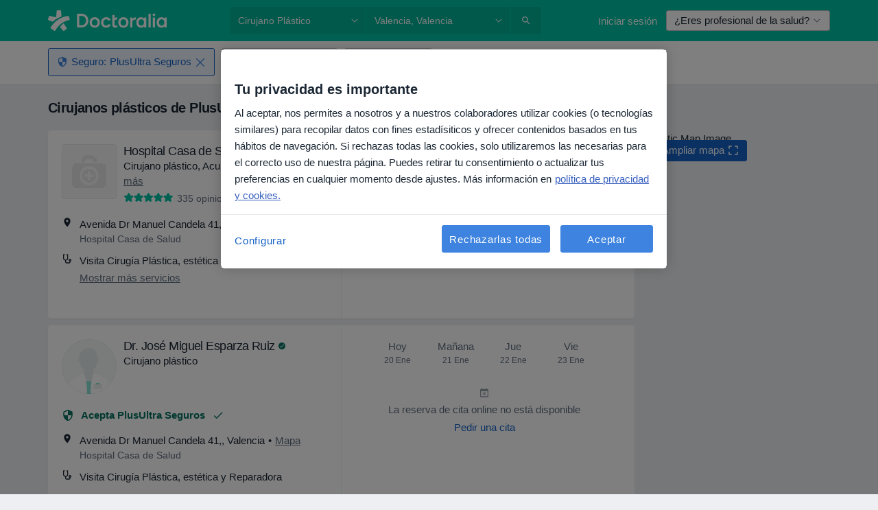

--- FILE ---
content_type: text/html; charset=UTF-8
request_url: https://www.doctoralia.es/cirujano-plastico/valencia/plusultra-seguros
body_size: 64621
content:

<!DOCTYPE html>
<html lang="es" region="es" class="spaces-height-tweak">
<head>
<!--
--------------------------------
We are looking for outstanding talent! Since you are interested in our code, maybe you are also interested in becoming part of our team.
We look forward to seeing you: https://docplanner.tech/careers
--------------------------------
-->
	
			<link rel="preconnect" href="//cookie-cdn.cookiepro.com"/>
		<link rel="preconnect" href="//platform.docplanner.com/"/>
		
		
		<link rel="preconnect" href="//s3-eu-west-1.amazonaws.com"/>
		<link rel="preconnect" href="//www.googletagmanager.com"/>
		<link rel="preconnect" href="//www.google-analytics.com"/>
		
			
			<link rel="preconnect" href="https://dev.visualwebsiteoptimizer.com" />
			<script type='text/javascript' id='vwoCode'>
				window._vwo_code || (function() {
					var account_id=772888,
						version=2.0,
						settings_tolerance=2000,
						hide_element='body',
						hide_element_style = 'opacity:0 !important;filter:alpha(opacity=0) !important;background:none !important',
						/* DO NOT EDIT BELOW THIS LINE */
						f=false,w=window,d=document,v=d.querySelector('#vwoCode'),cK='_vwo_'+account_id+'_settings',cc={};try{var c=JSON.parse(localStorage.getItem('_vwo_'+account_id+'_config'));cc=c&&typeof c==='object'?c:{}}catch(e){}var stT=cc.stT==='session'?w.sessionStorage:w.localStorage;code={use_existing_jquery:function(){return typeof use_existing_jquery!=='undefined'?use_existing_jquery:undefined},library_tolerance:function(){return typeof library_tolerance!=='undefined'?library_tolerance:undefined},settings_tolerance:function(){return cc.sT||settings_tolerance},hide_element_style:function(){return'{'+(cc.hES||hide_element_style)+'}'},hide_element:function(){return typeof cc.hE==='string'?cc.hE:hide_element},getVersion:function(){return version},finish:function(){if(!f){f=true;var e=d.getElementById('_vis_opt_path_hides');if(e)e.parentNode.removeChild(e)}},finished:function(){return f},load:function(e){var t=this.getSettings(),n=d.createElement('script'),i=this;if(t){n.textContent=t;d.getElementsByTagName('head')[0].appendChild(n);if(!w.VWO||VWO.caE){stT.removeItem(cK);i.load(e)}}else{n.fetchPriority='high';n.src=e;n.type='text/javascript';n.onerror=function(){_vwo_code.finish()};d.getElementsByTagName('head')[0].appendChild(n)}},getSettings:function(){try{var e=stT.getItem(cK);if(!e){return}e=JSON.parse(e);if(Date.now()>e.e){stT.removeItem(cK);return}return e.s}catch(e){return}},init:function(){if(d.URL.indexOf('__vwo_disable__')>-1)return;var e=this.settings_tolerance();w._vwo_settings_timer=setTimeout(function(){_vwo_code.finish();stT.removeItem(cK)},e);var t=d.currentScript,n=d.createElement('style'),i=this.hide_element(),r=t&&!t.async&&i?i+this.hide_element_style():'',c=d.getElementsByTagName('head')[0];n.setAttribute('id','_vis_opt_path_hides');v&&n.setAttribute('nonce',v.nonce);n.setAttribute('type','text/css');if(n.styleSheet)n.styleSheet.cssText=r;else n.appendChild(d.createTextNode(r));c.appendChild(n);this.load('https://dev.visualwebsiteoptimizer.com/j.php?a='+account_id+'&u='+encodeURIComponent(d.URL)+'&vn='+version)}};w._vwo_code=code;code.init();})();
			</script>
			
	
						<link rel="preload" href="//platform.docplanner.com/css/jade-dpuikitv3-ccf4255a.css" as="style"/>
					<link rel="preload" href="//platform.docplanner.com/css/jade-search-9dc41cc5.css" as="style"/>
		
									<link rel="preload" href="//platform.docplanner.com/js/goro-basic-30511e08.js" as="script"/>
					
						<link rel="preload" href="//www.googletagmanager.com/gtm.js?id=GTM-PZ83PG" as="script"/>
			<link rel="preload" href="//www.google-analytics.com/analytics.js" as="script"/>
			
	<meta charset="utf-8"/>
	<title>Cirujanos plásticos de PlusUltra Seguros en Valencia. Pide cita online | Doctoralia</title>

			
	  <script
    src="//cookie-cdn.cookiepro.com/consent/d1479823-ca53-4dbf-8da0-41286a02ac59/otSDKStub.js?v=202211201558"
    data-id="onetrust-script"
    data-language="es"
    type="text/javascript"
    charset="UTF-8"
    data-domain-script="d1479823-ca53-4dbf-8da0-41286a02ac59"
  ></script>

<script type="text/javascript">
  function OptanonWrapper() {
	    }
</script>
	
	<link rel="search" type="application/opensearchdescription+xml" title="www.doctoralia.es" href="https://www.doctoralia.es/opensearch">

			<meta name="description" content="Encuentra los Cirujanos plásticos que aceptan PlusUltra Seguros en Valencia. Lee opiniones reales de pacientes, consulta precios y reserva cita online de forma fácil y segura"/>
	<meta name="robots" content="noindex,follow"/>
	<meta property="fb:page_id" content="122601654502559"/>
	
		
				<link rel="canonical" href="https://www.doctoralia.es/cirujano-plastico/valencia/plusultra-seguros"/>
	
				
<meta property="og:image" content="//platform.docplanner.com/img/es/open-graph/og.png?3060678595" />
	
					
<script type="text/javascript">
	var ZLApp = {
		'APICredentials': {},

		'AppConfig': {},
		'Roles' : {
      'IS_CALL_CENTER_AGENT': false,
			'IS_ZLWORKER' : false,
			'IS_CUSTOMER_CARE' : false,
			'IS_DOCTOR': false,
			'IS_FACILITY': false		},

		'Routes' : {},

		'Storage' : {
			session: sessionStorage,
			local: localStorage
		},

		'Modules': {
			CalendarEditionPage : function() {},
			AlgoliaIndexes : {},
			MapsLoader : {}
		},

		'Experiments': {},

		'pushGAEvent': function(options) {
			$(document).ready(function() {
				// Universal Google Analytics Events

				var layerData = $.extend({
					'event': 'gaTriggerEvent',
					'gaEventCategory': options[0],
					'gaEventAction': options[1],
					'gaEventLabel': options[2],
					'gaEventInteraction': options[4]
				}, options[5]);

				dataLayer.push(layerData);
			});
		},
    'pushHSEvent': function(eventValue) {
		  if (window._hsq && _hsq.push) {
				_hsq.push(["trackEvent", eventValue]);
			}
		},
		"Routing" : {
			"generate" : function(name, object) {
				return ZLApp.NativeRouting.generate(name, object);
			}
		},
		'setStorage': function(type, key, value) {
			try {
				var storage = this.Storage[type];

				storage.setItem( key, JSON.stringify(value) );

				return true;
			} catch (exception) {
				return false;
			}
		},
		'getStorage': function(type, key) {
			try {
				var storage = this.Storage[type];

				if (storage && storage.getItem(key) !== undefined && storage.hasOwnProperty(key) === true) {
					return JSON.parse(storage.getItem(key));
				} else {
					return undefined;
				}
			} catch (exception) {
				return undefined;
			}
		},
		'clearStorage': function(type, key) {
			try {
				var storage = this.Storage[type];
				storage.removeItem( key );
				return true;
			} catch (exception) {
				return false;
			}
		},
	};

	// Object container for old stuff
	window.ZL = {};
</script>


<script type="text/javascript">
	ZLApp.CrmConfig = {
		DEFAULT_CURRENCY_CODE: 'EUR',
		DEFAULT_VAT_RATE: 21,
		WITH_ZEROS: false,
		PRICE_TYPE: 'net',
		WEBSOCKET_DOMAIN: 'ws.doctoralia.es',
		WEBSOCKET_TOKEN: '2c595f7e-ef38-492e-b088-73e553cf86dd',
	};
</script>




<script>
	ZLApp.Const = {
		'AJAX_ROOT_ROUTE': 'www.doctoralia.es',
		'ALGOLIA_API_KEY': '189da7b805744e97ef09dea8dbe7e35f',
		'ALGOLIA_APP_ID': 'docplanner',
		'ALGOLIA_PREFIX': '',
		'ALGOLIA_SUFFIX': '',
		'TESTING_NAME': '',
		'BASE_DOMAIN': 'doctoralia.es',
		'BOOKING_APP_BOOK_VISIT': 'haga-una-cita',
		'BOOKING_APP_BOOK_VISIT_SLOTS': 'seleccionar-fecha',
		'BOOKING_SOURCE_ENABLED': false,
		'BREAKPOINTS': {
			'SCREEN_LG_MIN': 1200,
			'SCREEN_MD_MAX': 1199,
			'SCREEN_MD_MIN': 992,
			'SCREEN_SM_MAX': 991,
			'SCREEN_SM_MIN': 768,
			'SCREEN_XS_MAX': 767,
		},
		'RECAPTCHA_SITE_KEY': '6LcqZDseAAAAANskH60E4kc2VaagJhPoY2sY-FrC',
		'COVID_TEST_ID': '71',
		'FLU_VACCINATION_ID': '',
		'CURRENCY': '0 - 0 €',
		'CURRENT_COUNTRY_NAME': 'España',
		'CURRENT_COUNTRY_PHONE_PREFIX': '+34',
		'CURRENT_ROUTE': 'route_search_filter_specialization_city_insurance_provider',
		'DOCTOR_REGISTRATION_WITHOUT_VERIFICATION': true,
		'DOMAIN': 'www.doctoralia.es',
		'DWH_STATISTICS_URL': 'https://dwh-statistics.doctoralia.es',
		'EVENT_TRACKER_URL': 'https://event-tracker.docplanner.com',
		'FACEBOOK_FANPAGE_URL': '',
		'FACEBOOK_LOCALE': 'es_ES',
		'FACILITY_URL': 'https://www.doctoralia.es/clinicas/__urlname__',
		'FIRST_SOCIAL_LOGIN':  false ,
		'GEOCODER_DOMAIN': 'geocoder.doctoralia.es',
		'GOOGLE_API_KEY': 'AIzaSyAPEkgzgNuQ7h-PLlGo4YqglJ0Ht9RIiPk',
		'GOOGLE_APP_ID': '267292924632-d66am6qgjfhm1b5icrqhvdlvire0dor2.apps.googleusercontent.com',
		'GOOGLE_ONE_TAP_REDIRECT_URL': 'https://www.doctoralia.es/social-connect/es_sso?_redirect=https%3A//www.doctoralia.es/cirujano-plastico/valencia/plusultra-seguros',
		'HAS_UNIFIED_NAVIGATION': false,
		'HUBSPOT_ECOMMERCE_CONTACT': '',
		'HUBSPOT_ID': '442271',
		'ISO_LOCALE': 'es',
		'IS_LOGGED': false,
		'IS_LOGGED_DOCTOR': false,
		'IS_LOGGED_FACILITY_MANAGER': false,
		'IS_PATIENT_APP': false,
		'IS_PHONE': false,
		'IS_STAGING': false,
		'LANGUAGE_CODE': 'es_ES',
		'LOADER_IMAGE': '<p class="loader"><img src="//platform.docplanner.com/img/general/user-interface/loader-ready-white.gif?1799301098" alt=""/></p>',
		'LOADER_URL': "//platform.docplanner.com/img/general/user-interface/loader-ready-white.gif?1799301098",
		'LOCALE': 'es',
		'MARKETING_CONSENT_IS_INFO': false,
		'MARKETING_CONSENT_PRECHECKED': true,
		'FACILITY_MARKETING_CONSENT_PRECHECKED': true,
		'MIN_QUESTION_CHARACTERS': 50,
		'PAGE_TYPE': '/search_results_visits_new',
		'PATIENT_APP_VERSION': '',
		'PATIENT_REQUEST_BASE_URL': 'https://patient-request.doctoralia.es',
		'PLATFORM_LINK': '//platform.docplanner.com/',
		'POST_CODE_MASK': '99999',
		'PROTOCOL': 'https',
		'REFERER': '',
		'SAAS_BASE_DOMAIN': 'docplanner.doctoralia.es',
		'SAAS_MANAGEMENT_WIDGET_DOMAIN': 'booking-management.doctoralia.es',
		'SEARCH_PATH': "https:\/\/www.doctoralia.es\/buscar",
		'SITE_LANG': 'es',
		'SITE_NAME': 'Doctoralia',
		'SSO_DOMAIN': 'l.doctoralia.es',
		'SSO_SOCIAL_CONNECT': 'https://www.doctoralia.es/social-connect/es_sso?_redirect=',
		'SSO_SOCIAL_CONNECT_REDIRECT_URL': 'https://www.doctoralia.es/social-connect/es_sso?_redirect=https%3A//www.doctoralia.es/cirujano-plastico/valencia/plusultra-seguros',
		'TERMS_URL': 'https://www.doctoralia.es/terminos-y-condiciones',
		'TIMEZONE': '+01:00',
		'UPPERCASE_RATIO_ON_OPINIONS': 50,
		'USER_ID': null,
		'VISIT_URL': '',
		'WIDGETS_APP_URL': 'widgets.doctoralia.es',
		'SEARCH_APP_URL': 'https://search.doctoralia.es',
		'PSYCHOTHERAPIST_SPECIALIZATION_ID': "",
		'PSYCHOLOGY_SPECIALIZATION_ID': 60,
		'DOCTOR_CALENDAR_WIDGET_WITH_FILTERS_ENABLED': false,
		'USE_FULL_LIST_OF_INSURANCES_IN_CALENDAR_WIDGET': false,
	};

	ZLApp.isRoute = function(route) {
		if (Array.isArray(route)) {
			return route.indexOf(this.Const.CURRENT_ROUTE) > -1;
		}

		return this.Const.CURRENT_ROUTE === route;
	};
</script>


																																																																																																																																																																																																																										
<script>
	ZLApp.Gate = {"GATE_ADDRESS_EDITION_CUSTOM_REFUND_POLICY":true,"GATE_ADDRESS_ONLINE_CONSULTATION":true,"GATE_ADMIN_CHAT_GDPR":true,"GATE_BOOKING_INSURANCE":true,"GATE_BOOKING_DIRECT_INSURANCE":false,"GATE_SHOW_DISABLED_FACILITY_WIDGET":false,"GATE_AGENDA_NON_DOCTORS_FRONTEND_TEST":false,"GATE_CALENDAR_NOTIFICATION_FIND_OTHER_DOCTOR":true,"GATE_CHECK_YOUR_INSURANCE":true,"GATE_CONTEXTUAL_SEARCH_AT_HOMEPAGE":true,"GATE_COOKIE_CONSENT":true,"GATE_COVID_TEST_SEARCH":false,"GATE_FLU_VACCINATION_SEARCH":false,"GATE_CRM_ECOMMERCE_BLACK_FRIDAY":false,"GATE_CRM_ECOMMERCE_BOLETO":false,"GATE_CRM_ECOMMERCE_IBAN":false,"GATE_CRM_ECOMMERCE_IYZICO_ONE_TIME":false,"GATE_CRM_ECOMMERCE_PAYMENTS_TESTIMONIALS":false,"GATE_CRM_ECOMMERCE_PIX":false,"GATE_CRM_ECOMMERCE_PSE":false,"GATE_CRM_ECOMMERCE_SERVIPAG":false,"GATE_CRM_ECOMMERCE_SHOW_CPL_PRICING_DETAILS":false,"GATE_CRM_ECOMMERCE_WEBSITE":false,"GATE_CRM_ECOMMERCE_WEB_PAY":false,"GATE_CRM_ECOMMERCE_HIDE_PACKAGING_LANDING_CONTACT_FORM":false,"GATE_CRM_ECOMMERCE_TERMS_DETAILS":false,"GATE_CRM_IYZICO":false,"GATE_CRM_PAYU":false,"GATE_CRM_USE_SCA_AUTHENTICATION_FLOW":true,"GATE_CRM_USE_SCA_AUTHENTICATION_FLOW_SELECTIVE_BINS":false,"GATE_CRM_REFERRAL_PROGRAM_URL_REDESIGN":false,"GATE_DIRECT_INSURANCES":false,"GATE_DOCTOR_CALENDAR_FILTERS":true,"GATE_DOCTOR_LICENSE_NUMBER":true,"GATE_DOCTOR_PROFILE_TOP_BANNER_TOUCHPOINT":true,"GATE_DOCTOR_REGISTRATION_EMAIL_CONFIRMATION":false,"GATE_DOCTOR_STATISTICS_VIDEO":true,"GATE_OPENING_HOURS":false,"GATE_ECOMMERCE_PREMIUM_LANDING_MODAL":true,"GATE_ECOMMERCE_PREMIUM_LANDING_MODAL_MARKETING":false,"GATE_ECOMMERCE_PRICING_WEBSITE_ON_DEFAULT":false,"GATE_ECOMMERCE_WEBSITE_TOGGLE_ADDITIONAL_TEXT":false,"GATE_ECOMMERCE_THANK_YOU_PAGE_NEW_ONBOARDING_WIZARD":true,"GATE_ECOMMERCE_UNPAID_INVOICES_MODAL":false,"GATE_PRELOAD_GTM":true,"GATE_ENABLE_LICENSE_NUMBER_VERIFICATION":false,"GATE_FACILITY_CALENDAR_SERVICE_STEP":true,"GATE_FACILITY_CALENDAR_SORT_BY_NAME":false,"GATE_FACILITY_PROFILE_TOP_BANNER_TOUCHPOINT":true,"GATE_FACILITY_REGISTRATION":true,"GATE_FACILITY_REGISTRATION_EMAIL_CONFIRMATION":true,"GATE_FACILITY_SERVICES_TABLE":true,"GATE_REFACTORED_FACILITY_ITEM_ABOUT":false,"GATE_FIND_ANOTHER_SPECIALIST_WHEN_NO_AVAILABILITY":false,"GATE_GDPR_MARKETING_CONSENT_MANDATORY":false,"GATE_GDPR_REGISTRATION_INFORMATION":true,"GATE_GENERAL_MARKETING_AGREEMENT":false,"GATE_GOOGLE_ONE_TAP_LOGIN":false,"GATE_HIDE_NEARBY_DOCTORS_ON_NON_COMMERCIAL_PROFILE":false,"GATE_HIDE_PRICES_FOR_PATIENTS_WITH_INSURANCE":true,"GATE_HOMEPAGE_PATIENT_APP_BANNER":true,"GATE_HUBSPOT":true,"GATE_INSURANCE_PLANS":false,"GATE_LOCATION_DETAILS":true,"GATE_MODERATION_DOCTOR_ITEM_REQUIRED":false,"GATE_MODERATION_DOCTOR_ITEM_SPECIALIZATION":false,"GATE_MODERATION_DOCTOR_SPECIALIZATION":true,"GATE_MODERATION_EDIT_OPINION_BY_MODERATOR":true,"GATE_MODERATION_OPINION_TRUST_SCORE_DISPLAY":true,"GATE_MODERATION_AUTOMODERATOR_PARAMS_BUTTON_DISPLAY":true,"GATE_MODERATION_PANEL_DOCTOR_NEW_BY_SELF":false,"GATE_MODERATION_SPECIALIZATION_DOCUMENT_VERIFICATION":true,"GATE_NEW_SEARCH_DISTRICT_FILTERS":false,"GATE_NEW_SEARCH_FORCE_DOCTORS_ON_LANDING_PAGES":false,"GATE_NEW_SEARCH_ONLINE_CONSULTATION_BANNER":true,"GATE_NEW_SEARCH_PATIENT_APP_BANNER":true,"GATE_ONLINE_CONSULTATION_CALENDAR_PAYMENT_TIP":true,"GATE_ONLINE_LANDING_REAL_TESTIMONIALS":true,"GATE_OPINIONS_NEW_FLOW_SAMPLE_OPINIONS":false,"GATE_OPINIONS_NEW_FLOW_REQUIRE_LOGIN_JUST_BEFORE_SUBMIT":false,"GATE_OPINION_SIGNATURE_HIDE":false,"GATE_OPINION_SORTING_SHOW":false,"GATE_PB_DECIMAL_PART_IN_PRICES":true,"GATE_ENABLE_ALL_PATIENT_APP_BANNER":true,"GATE_ENABLE_BROWSER_CHAT_PATIENT_APP_BANNER":true,"GATE_QA_PATIENT_APP_BANNER":true,"GATE_USE_NEW_MESSENGER_APP":true,"GATE_CHAT_ENABLE_NEW_ON_LOAD_BANNER":true,"GATE_CHAT_ENABLE_NEW_ON_LOAD_CONFIRMATION_BANNER":true,"GATE_DEEPLINK_SEND_DIRECT_REGISTRATION_TRACKING":true,"GATE_DLP_VWO_EXPERIMENT_ENABLED":false,"GATE_ENABLE_DLP_SURVEY":false,"GATE_Q_AND_A":true,"GATE_Q_AND_A_ALLOW_PRIVATE_QUESTIONS":false,"GATE_Q_AND_A_ANSWER_MODERATION":false,"GATE_Q_AND_A_PRIVATE_QUESTIONS_PANEL_VUE":false,"GATE_RECURRING_CREDIT_CARD_PAYMENT":true,"GATE_SAVE_DOCTOR_PROFILE":true,"GATE_SAVE_DOCTOR_PROFILE_NON_LOGGED":true,"GATE_SENTRY_JS":true,"GATE_DATADOG_RUM_JS":true,"GATE_SENTRY_PERFORMANCE_TRACING":true,"GATE_SEO_ENABLE_NEW_DOCTOR_HOMEPAGE_SECTION":true,"GATE_SHOW_ADDRESS_FACILITY_WARNING":true,"GATE_SHOW_DOCTOR_PROFILE_EDITION_DESCRIPTION":true,"GATE_HIDE_REQUEST_SERVICES":false,"GATE_SHOW_GDPR_CHECKBOX":false,"GATE_SHOW_PHONE_ON_NON_COMMERCIAL_DOCTORS":false,"GATE_SLOT_RELEASED":false,"GATE_STRONG_PASSWORD_VALIDATOR":true,"GATE_TIMEZONE_ONLINE_CONSULTATION":true,"GATE_TURKISH_LAW_COMPLIANCE":false,"GATE_USER_REGISTRATION_EMAIL_CONFIRMATION":true,"GATE_VUE_LOCATION_AUTOCOMPLETE_LOGS":false,"GATE_VUE_WIDGETS":true,"GATE_WEBSOCKETS":true,"GATE_MODERATION_SPECIALIZATION_DOCUMENT_VERIFICATION_SENT_EMAIL":false,"GATE_TEST_ACCOUNTS_DASHBOARD_FACILITY_ACCOUNTS_TOGGLE":true,"GATE_OPINION_ACTIVATION_AND_EMAIL_VERIFICATION_VIA_EMAIL":false,"GATE_RECAPTCHA_ENTERPRISE_OPINIONS_FLOW":true,"GATE_OPINIONS_REMOVE_OTHER_FROM_LOCATION_DROPDOWN":false,"GATE_ECOMMERCE_USE_IFRAME":false,"GATE_DOCTOR_REGISTRATION_MODERATION_PANEL":true,"GATE_CRM_FIRST_CLASS_ECOMMERCE_PROMOTION":false,"GATE_OPINIONS_FOR_FACILITIES":false,"GATE_UNSUBSCRIBE_SMS_FOOTER":true,"GATE_OPINIONS_FACILITY_DOCTOR_DROPDOWN":false,"GATE_OPINIONS_FACILITY_ADDRESSES_DROPDOWN":false,"GATE_PATIENT_REQUEST_BUTTON":false,"GATE_ENABLE_PATIENT_REQUEST_WEBVIEW":false,"GATE_USE_NEW_PATIENT_REQUEST_PAGE":false,"GATE_PATIENT_REQUEST_VERIFICATION_STEP":false,"GATE_DOCTOR_OUT_OF_OFFICE":false,"GATE_GET_DOCTOR_CERTIFICATE":true,"GATE_CRM_ECOMMERCE_PACKAGING_LANDING":true,"GATE_CRM_ECOMMERCE_PACKAGING_LANDING_HIDE_ICONS":false,"GATE_CRM_ECOMMERCE_CUSTOMER_SUPPORT_SECTION":true,"GATE_REQUEST_PROFILE_CHANGES_WITH_TEXT_BOX":false,"GATE_FETCH_CUSTOMER_DATA_BY_TAX_NUMBER":false,"GATE_ECOMMERCE_ACCEPT_COMPANY_GMB":true,"GATE_CRM_CUSTOMER_TAX_NUMBER_NOT_REQUIRED":false,"GATE_BULK_OBJECT_VERIFICATION":true,"GATE_USER_TOOL_V2":true,"GATE_BANNER_REDIRECT_TO_LISTING":true,"GATE_SHOULD_CHECK_BOOKABLE_SERVICES_ON_FACILITY_PROFILE":true,"GATE_SHOULD_CHECK_BOOKABLE_DOCTORS_ON_FACILITY_PROFILE":true,"GATE_NEW_SEARCH_HIDE_DOCTOR_SERVICES":false,"GATE_SHOW_PRICE_INCREASE_MODAL":false,"GATE_OPINIONS_ABUSE_REPORT_VIA_EMAIL_POSSIBLE":false,"GATE_TRUST_BANNER_CERTIFICATES_PL":false,"GATE_USE_TEST_COOKIEPRO":false,"GATE_CHAT_SEND_HEALTH_PROFILE_BUTTON":false,"GATE_DOCTOR_SPECIALIZATION_IN_PROGRESS":false,"GATE_PATIENT_APP_EVENT_INTERCEPTOR":true,"GATE_DP_SPACES_HEADER":true,"GATE_CRM_ECOMMERCE_PACKAGING_LANDING_FUTURE_PRICINGS":false,"GATE_DE_SEARCH_FILTER_SLOTS_BY_INSURANCE_PROVIDER":false,"GATE_ENABLE_EFR_DEEPLINK_PARAM":true,"GATE_ENABLE_UNLEASH_FOR_DLP":true,"GATE_ENABLE_UNLEASH_CACHING_FOR_DLP":false,"GATE_VISIBILITY_SPACE_PROMO_MATERIALS_PAGE":true,"GATE_FACILITY_PROFILE_PRICE_RANGES":true,"GATE_VISIBILITY_SPACE_FIRST_CLASS_PAGE":true,"GATE_FACILITY_PROFILE_GROUP_SERVICES_BY_DESCRIPTION":true,"GATE_OPINION_VERIFIED_BY_PAYMENT":true,"GATE_OPINION_MERGED_VERIFICATION_BADGES_FRONTEND":true,"GATE_NEW_DOCTOR_REGISTRATION_FLOW":true,"GATE_PRE_REGISTER_STEP":true,"GATE_DOCTOR_WELCOME_MODAL":true,"GATE_Q_AND_A_PATIENT_PANEL_SHOW_ALL":true,"GATE_SEARCH_MED24_BANNER":false,"GATE_DOCTOR_DASHBOARD":true,"GATE_NEW_SERVICES_SECTION_WITH_CUSTOM_NAMES":true,"GATE_SAAS_FOR_FREEMIUM":false,"GATE_FIRST_CLASS_LANDING_PAGE_MODALITIES":false,"GATE_CALENDAR_REQUEST_PHONE_NUMBER":true,"GATE_SHOW_ASK_FOR_CALENDAR_MODAL":true,"GATE_GOOGLE_ONE_TAP_LOGIN_MOVED_FROM_GTM":true,"GATE_SHOW_STATISTICS_ICON":true,"GATE_DOCTOR_DASHBOARD_CALENDAR_REQUESTS":true,"GATE_ENABLE_SAAS_INSURANCE_CONFIGURATION":true,"GATE_INSURANCE_CONFIGURATION_TEMPORARY_PMS_WORKAROUND":false,"GATE_SHOW_NEAR_ME":true,"GATE_OOPS_WIDGET":true,"GATE_FACILITY_PROFILE_MERGE_SERVICES_FOR_MULTIPLE_SPECS":true,"GATE_CRM_SHOW_ECOMMERCE_SECURE_PAYMENT_TEXT":true,"GATE_DOCTOR_PROFILE_EDITION_GENDER_ALLOW_OTHER":true,"GATE_ENABLE_ADDITIONAL_ONLINE_RESULTS_EXPERIMENT":true,"GATE_ENABLE_RADIUS_SEARCH_RESULTS_EXTENSION":true,"GATE_CRM_SHOW_ECOMMERCE_NOA_TERMS_2":false,"GATE_PHARMACIES_SEARCH":false,"GATE_SEARCH_ASSISTANT_EXPERIMENT_AUTO_SHOW":false,"GATE_SEARCH_ASSISTANT_BANNER_EXPERIMENT":true,"GATE_SEARCH_ASSISTANT_EXPERIMENT_SA_FROM_AUTOCOMPLETE":true,"GATE_SEARCH_ASSISTANT_BANNER_MIXED_QUESTIONS_EXPERIMENT":false,"GATE_VISIBILITY_EXPERIMENT":false,"GATE_BOOKING_PUBLIC_INSURANCE_FLOW_FRONTEND":false,"GATE_SEARCH_INSURANCE_LISTINGS_FILTER_PROCESSING":false,"GATE_MARKETPLACE_PAYMENTS_BNPL_RESCHEDULES":false,"GATE_VISIBILITY_ADDRESS_EDITOR_VALIDATION_DOCTOR":true,"GATE_VISIBILITY_ADDRESS_EDITOR_VALIDATION_FACILITY":true,"GATE_DOCTOR_NEW_MODERATION_NEW_ENDPOINT":true,"GATE_PB_INSURANCES_AVAILABILITY_SEARCH":false,"GATE_VISIBILITY_SA_HIDE_LIVE_LOCATION_QUESTION":false,"GATE_PB_AB_TEST_AVAILABILITY_CALENDAR":false,"GATE_CRM_NOA_PROMO_BLACK_FRIDAY":false,"GATE_CRM_NOA_PROMO_BLACK_FRIDAY_PRICE_INFO":false,"GATE_DOCTOR_REGISTRATION_LICENSE_REQUIRED_BY_SPECIALIZATION":false,"GATE_SUPPORT_DOCUMENT_UPLOAD_WITH_LICENSE_NUMBER":false,"GATE_ADDRESS_EDITOR_STREET_NUMBER_NOT_MANDATORY":false,"GATE_VISIBILITY_FC_PAGE_BLACK_FRIDAY_PROMO":false,"GATE_KEEP_DOCTOR_LICENSE_NUMBER_HIDDEN_IN_PROFILE":false,"GATE_VISIBILITY_WATSONIZED_WIDGET_CONFIGURATION":false,"GATE_DOCTOR_REGISTRATION_LICENSE_NUMBER_PAGE":false,"GATE_DOCTOR_REGISTRATION_VALUE_PROPOSITION_ASIDE":true,"GATE_ADDRESS_EDITOR_ZIP_CODE_NOT_MANDATORY":false,"GATE_ENABLE_SASS_ONLY_WIDGET_BY_DEFAULT":false,"GATE_DISPLAY_LINK_WHITE_LABEL_WIDGET":false};

	ZLApp.isGranted = function(gate) {
		return this.Gate[gate];
	};
</script>


	<script>
		ZLApp.Lang = {
						"@Disease": "enfermedad",
			"@List": "lista",
			"@Map": "mapa",
			"abandoned_cart_button": "Confirmar fecha",
			"abandoned_cart_description": "Para reservar una cita correctamente es necesario completar el proceso.",
			"abandoned_cart_header": "La cita no ha sido confirmada todav\u00eda",
			"add": "A\u00f1adir",
			"add_patient": "A\u00f1adir paciente",
			"address": "Direcci\u00f3n",
			"addresses_with_no_online_booking": "Consultas sin reserva online",
			"advance_schedule_calendar_address": "Direcci\u00f3n",
			"agenda_visit_manage_cancel_visit_modal": "La visita ha sido cancelada.",
			"agenda_visit_manage_confirm_visit_modal": "\u00a1Gracias! Por favor, sea puntual.",
			"are_you_sure": "\u00bfEst\u00e1 usted seguro?",
			"autocomplete_disease": "Enfermedad",
			"autocomplete_loading": "Estamos buscando resultados",
			"autocomplete_search_empty": "\u00bfQu\u00e9 est\u00e1s buscando?",
			"autocomplete_search_prefix": "Buscar",
			"autocomplete_specialization": "Especialidad",
			"booking_sms_conf_after_resend_hint": "\u00a1Te hemos enviado otro SMS! Esta vez deber\u00eda llegar en menos de 2 minutos.",
			"brand_doctors": "especialistas",
			"calendar_placeholder_title": "Reserva de cita en Doctoralia",
			"call": "Ll\u00e1manos",
			"cancel": "Cancelar",
			"changes_sent_to_moderation": "Los cambios se han enviado a los moderadores. El contenido previo al cambio no ser\u00e1 visible hasta que finalice el proceso de moderaci\u00f3n.",
			"chat_error_message": "Por favor, actualice la p\u00e1gina para ver los \u00faltimos mensajes.",
			"check_other_calendars": "Ver direcciones con calendario online",
			"clinics_autocomplete": "Centro m\u00e9dico",
			"close": "Cerrar",
			"comment_should_not_capitalize": "Los comentarios no pueden ser en may\u00fasculas por completo",
			"comment_to_short": "Una opini\u00f3n debe tener una como m\u00ednimo %minCharacters% caracteres. La opini\u00f3n introducida solo tiene %currentCount% caracteres.",
			"common_refresh": "Actualizar",
			"components.question.doctor.book": "Reservar cita",
			"confirm_when_slot_remove": "\u00bfEst\u00e1 seguro de que quiere eliminar este intervalo de tiempo?",
			"congratulations_reminders_set": "\u00a1Enhorabuena! El recordatorio ya est\u00e1 preparado.",
			"currency_suffix": "%{currency_code} \u20ac",
			"disable": "desactivar",
			"doctor_all_addresses": "Consultas (%{count})",
			"doctor_all_addresses_one": "Consulta",
			"doctor_autocomplete": "Especialista",
			"doctor_edition_facility_type_header": "Tipo de direcci\u00f3n",
			"doctor_edition_online_office_name": "Nombre de la consulta online",
			"doctor_opinions_show_opinions": "Mostrar opiniones",
			"doctor_profile_add_opinion": "Dejar una opini\u00f3n",
			"doctor_service": "Servicio",
			"doctor_verificated_successfully": "Este doctor ha confirmado la validez de la informaci\u00f3n en su perfil.",
			"doctor_with_calendar": "Sin citas",
			"edit": "Editar",
			"edit_visit_patient": "Editar paciente",
			"enable": "activar",
			"errorTryLater": "Ha ocurrido un error. Int\u00e9ntelo de nuevo m\u00e1s tarde.",
			"error_while_uploading_photos": "Nuestro servidor est\u00e1 teniendo problemas para procesar las fotos. Por favor, reduzca el tama\u00f1o de las fotos o s\u00fabalas de una en una.",
			"expand_map": "Ampliar mapa",
			"facility": "Centro m\u00e9dico",
			"facility_listing_context_alert": "Al cambiar la especialidad, direcci\u00f3n o especialista puede que el servicio que hab\u00edas elegido ya no est\u00e9 disponible, o bien que no est\u00e9 cubierto por tu aseguradora.",
			"facility_name_plaxeholder": "P. ej. Hospital de la ciudad de Boston",
			"fieldNotEmpty": "Este campo no puede estar vac\u00edo",
			"filter_info_box": "Usa los filtros para encontrar los especialistas y centros m\u00e9dicos que mejor se adaptan a ti.",
			"finish": "Finalizar",
			"forward": "Siguiente",
			"from": "Desde",
			"generic-book-appointment": "Reservar cita",
			"google_calendar_cancel_sync_text": "\u00bfEst\u00e1s seguro de que quieres cancelar la sincronizaci\u00f3n?",
			"import_address_name": "Nombre de la consulta",
			"incorrect_date": "La fecha introducida es incorrecta",
			"insurance_box_title": "\u00bfBuscas especialista con una aseguradora en concreto? Consulta nuestras opciones",
			"internal_number_warning": "Introduce el siguiente n\u00famero cuando se haya establecido la conexi\u00f3n:",
			"less": "ver menos",
			"link_doctor_to_clinic.choose_clinic.placeholder": "Empiece a escribir para encontrar su centro",
			"link_doctor_to_clinic.choose_clinic.title": "Seleccione el centro donde trabaja",
			"loadingWait": "Cargando. Por favor, espere...",
			"map": "mapa",
			"map_empty_state_CTA": "Mueve el mapa o al\u00e9jalo para ver resultados",
			"map_empty_state_copy_generic": "No hay ning\u00fan especialista aqu\u00ed",
			"map_empty_state_copy_spec": "No hay ning\u00fan %dentista% aqu\u00ed",
			"map_search": "Buscar en esta zona",
			"map_test_modal_CTA": "Volver al listado de especialistas",
			"map_test_modal_text": "Estamos creando un mapa que te ser\u00e1 mucho m\u00e1s \u00fatil. \u00a1Estar\u00e1 disponible pr\u00f3ximamente!",
			"map_test_modal_text_headline": "Esperamos poder tenerlo pronto.",
			"mobile_sign_as": "Iniciar sesi\u00f3n como",
			"mobile_specialization": "Especialidad",
			"mobile_visit_try_again": "Intentar de nuevo",
			"more": "ver m\u00e1s",
			"move_visit": "Cambiar la fecha de la cita",
			"no": "No",
			"no_calendar_in_your_location": "Esta direcci\u00f3n no tiene calendario online.",
			"no_open_slots": "No ofrece la reserva online de cita",
			"no_results_for": "No hay resultados para la b\u00fasqueda ",
			"no_slots_facility_cta": "Mostrar perfil",
			"no_slots_facility_info": "Ning\u00fan profesional de este centro tiene citas disponibles",
			"online_consultation_doc_card_label": "Ofrece consultas online",
			"pagination_next": "Siguiente",
			"pagination_previous": "Anterior",
			"panel_delete-me-modal_no": "Mantener la cuenta",
			"panel_delete-me-modal_yes": "Eliminar cuenta",
			"patient_visit_cancel_modal_confirm": "\u00bfSeguro que desea cancelar esta visita?",
			"patients_marketing_consent_modal_cta_no": "No, gracias",
			"patients_marketing_consent_modal_cta_yes": "S\u00ed, quiero recibir informaci\u00f3n de Doctoralia",
			"patients_marketing_consent_modal_desc": "Recibe informaci\u00f3n promocional sobre nuevas funcionalidades y servicios. De esta forma podr\u00e1s aprovechar Doctoralia al m\u00e1ximo para cuidar de tu salud y la de los tuyos.",
			"patients_marketing_consent_modal_legal_txt": "Para compartir las novedades de Doctoralia, necesitamos tu consentimiento. Puedes revocarlo en cualquier momento.",
			"patients_marketing_consent_modal_legal_txt_learn_more": "Aprende m\u00e1s sobre nuestra pol\u00edtica de privacidad.",
			"patients_marketing_consent_modal_legal_txt_tooltip": "Necesitamos tu consentimiento para ofrecerte la mejor experiencia con Doctoralia. Recuerda que puedes revocar tu consentimiento en cualquier momento. <a href=\"https:\/\/www.doctoralia.es\/privacidad\">Saber m\u00e1s sobre la pol\u00edtica de privacidad.<\/a>",
			"patients_marketing_consent_modal_title": "No te pierdas nada",
			"price_from": "Desde %price%",
			"provide_visit_location": "La ubicaci\u00f3n de la cita es obligatoria",
			"qna_question_delete_confirm": "\u00bfSeguro que quiere borrar esta pregunta?",
			"rate_error": "Para a\u00f1adir una opini\u00f3n tiene que elegir la calificaci\u00f3n",
			"registration.facility.user_position.doctor": "Especialista",
			"reminder_removed": "El recordatorio ha sido eliminado",
			"remove_slot_error_message": "No hemos podido eliminar el slot",
			"removing": "Eliminando",
			"reset_filters": "Restablecer",
			"saving": "Guardando...",
			"search_all_filters": "Todos los filtros",
			"search_calendar_missing": "No hay ning\u00fan calendario disponible",
			"search_doctors": "Buscar doctores",
			"search_error_no_location": "No se puede determinar la ubicaci\u00f3n del usuario",
			"search_filter_calendar": "Reserva de cita en Doctoralia",
			"search_filter_calendar_description": "Mostrar solo especialistas con los que pueda reservar la cita a trav\u00e9s de Doctoralia",
			"search_filter_clinics": "Centros m\u00e9dicos",
			"search_filter_dates_per_date": "Fecha de la cita",
			"search_filter_diseases": "Enfermedades",
			"search_filter_districts": "Distritos",
			"search_filter_doctors": "Especialistas",
			"search_filter_doctors_clinics": "Profesionales y centros m\u00e9dicos",
			"search_filter_entity_type": "Resultados a mostrar",
			"search_filter_insurances": "Aseguradora",
			"search_filter_kids_friendly": "Atiende ni\u00f1os",
			"search_filter_kids_friendly_description": "Especialistas que atienden ni\u00f1os",
			"search_filter_payment_methods": "M\u00e9todo de pago",
			"search_filter_services": "Servicios",
			"search_filter_specializations": "Especialidad",
			"search_in_doctors": "Busca \"%{QUERY}\" en especialistas",
			"search_in_facilities": "Busca \"%{QUERY}\" en centros m\u00e9dicos",
			"search_see_profile": "Ver el perfil",
			"search_sort_by": "Ordenar por",
			"search_sorter": "Orden",
			"search_sorter_availability": "Cita disponible m\u00e1s cercana",
			"search_sorter_factor_based": "Recomendados",
			"search_sorter_rating": "Mejor valorados",
			"search_sorter_recommended": "recomendados",
			"search_whole_website": "Buscar \"%phrase%\" en toda la web",
			"selectService": "Selecciona un servicio",
			"selectSpecialization": "Seleccione especialidad",
			"select_choose": "- Escoja una opci\u00f3n -",
			"selected": "Seleccionado",
			"send_opinion": "Env\u00ede opiniones",
			"services_and_prices_no_price": "Precio sin especificar",
			"set_visit_button": "Reservar cita",
			"show_all_cities": "Todas las ciudades",
			"show_more": "ver m\u00e1s",
			"show_phone": "Ver tel\u00e9fono",
			"show_yesterday": "Mostrar ayer",
			"super_doctor_mail_CTA_see_all_opinions": "Ver todas las opiniones",
			"terms_of_visits_addition": "A\u00f1adiendo fechas de consultas",
			"toast_remove_slot_title": "\u00a1Plazo eliminado!",
			"toast_undo_remove_slot_title": "\u00a1Slot restaurado!",
			"unexpected_error": "Ha ocurrido un error inesperado",
			"unsaved_changes": "Algunos cambios todav\u00eda no est\u00e1n guardados. \u00bfQuiere permanecer en esta p\u00e1gina para guardarlos?",
			"validation.email": "Es necesario introducir una direcci\u00f3n de correo electr\u00f3nico v\u00e1lida",
			"validation.maxLength": "Por favor, introduzca %{max} caracteres como m\u00e1ximo.",
			"validation.minLength": "Este valor es demasiado corto. Debe contener %{min} o m\u00e1s caracteres.",
			"validation.required": "Este campo es obligatorio",
			"validator_email": "Es necesario introducir una direcci\u00f3n de correo electr\u00f3nico v\u00e1lida",
			"validator_required": "Este campo es obligatorio",
			"visit_details_saving_progress": "Guardando\u2026",
			"visit_details_visit_cancelled": "Reserva cancelada",
			"visit_out_of_schedule": "La visita est\u00e1 fuera del horario",
			"visit_report_select_all": "Seleccionar todo",
			"visit_select_date": "Seleccionar la fecha de la cita",
			"wait_a_moment": "Un momento, por favor...",
			"warning": "Sugerencia",
			"we_are_checking_your_localization": "Estamos buscando tu ubicaci\u00f3n...",
			"widget_default_specialist": "Especialista",
			"widget_show_reviews": "Mostrar opiniones",
			"yes": "Si",
			"you_have_x_custom_calendar_configs": "Tiene $amount semanas con el horario cambiado",
			"you_need_characters": "Necesita escribir: %{currentCount} caracteres m\u00e1s.",
			"your_account_demo_1": "As\u00ed funciona el listado de visitas",
			"your_account_demo_2": "Puedes elegir una fecha del calendario en lugar de hacer scroll",
			"your_account_demo_3": "Puedes reservar cita con solo 1 clic",
			"your_account_demo_4": "Puedes elegir de entre una lista de direcciones",
			"your_account_demo_5": "Puedes editar las visitas previamente reservadas por ti",
			"your_account_demo_6": "Cliquea en la lista para ver informaci\u00f3n detallada",
	
			'all_specs': 'Todas\u0020las\u0020especialidades',
			'banner_promote_app_cta_2': 'Ir\u0020a\u0020la\u0020app',
			'banner_promote_app_text_1': 'Descarga\u0020nuestra\u0020App\u0020y\u0020vive\u0020la\u0020mejor\u0020experiencia\u0020para\u0020el\u0020cuidado\u0020de\u0020tu\u0020salud',
			'call_center_info_placeholder_transport': 'p.\u0020ej.\u0020\u0022El\u0020acceso\u0020al\u0020edificio\u0020se\u0020hace\u0020desde\u0020la\u0020puerta\u0020plateada,\u0020situada\u0020enfrente\u0020del\u0020centro\u0020comercial.\u0020Puedes\u0020llegar\u0020f\u00E1cilmente\u0020con\u0020la\u0020l\u00EDnea\u0020roja\u0020del\u0020metro\u0022',
			'directions_parking': 'Indicaciones\u0020para\u0020llegar',
			'docplanner_payments_action_required': 'Pagos\u0020\u002D\u0020Acci\u00F3n\u0020requerida',
			'docplanner_payments_action_required_tip1': 'Debe\u0020actualizar\u0020su\u0020cuenta.',
			'docplanner_payments_action_required_tip2': 'Vaya\u0020a\u0020la\u0020p\u00E1gina\u0020web\u0020de\u0020nuestro\u0020proveedor\u0020de\u0020pagos\u0020para\u0020completar\u0020la\u0020infomaci\u00F3n\u0020necesaria.',
			'docplanner_payments_action_required_update_button': 'Ir\u0020ahora',
			'doctor_edition_remote_instructions_header': 'C\u00F3mo\u0020conectarse\u0020a\u0020la\u0020consulta',
			'doctor_edition_remote_instructions_placeholder': 'Escriba\u0020las\u0020instrucciones\u0020aqu\u00ED',
			'doctor_edition_remote_instructions_tip': 'Escriba\u0020todos\u0020los\u0020detalles\u0020necesarios.\u0020Su\u0020email\u0020y\u0020n\u00FAmero\u0020de\u0020tel\u00E9fono\u0020solo\u0020los\u0020ver\u00E1n\u0020los\u0020pacientes\u0020tras\u0020reservar\u0020la\u0020cita.',
			'doctor_panel_address_details': 'Esta\u0020informaci\u00F3n\u0020ayudar\u00E1\u0020a\u0020los\u0020pacientes\u0020a\u0020encontrar\u0020su\u0020consulta\u0020m\u00E1s\u0020f\u00E1cilmente.\u0020Puede\u0020indicar\u0020c\u00F3mo\u0020acceder\u0020al\u0020edificio\u0020de\u0020entrada,\u0020c\u00F3mo\u0020llegar\u0020con\u0020transporte\u0020p\u00FAblico,\u0020etc.',
			'has_unpaid_invoices_btn': 'Elegir\u0020m\u00E9todo\u0020de\u0020pago',
			'has_unpaid_invoices_content': 'Puedes\u0020pagarla\u0020online\u0020o\u0020mediante\u0020transferencia\u0020bancaria.',
			'has_unpaid_invoices_title': 'Tu\u0020cuenta\u0020tiene\u0020una\u0020factura\u0020pendiente\u0020de\u0020pago.',
			'marketplace_account_rejected_account_apology_information': 'Le\u0020pedimos\u0020disculpas\u0020por\u0020el\u0020inconveniente\u0020y\u0020le\u0020agradecemos\u0020su\u0020paciencia.',
			'marketplace_account_rejected_account_header': 'Pagos\u0020\u002D\u0020Su\u0020cuenta\u0020ha\u0020sido\u0020suspendida\u0020temporalmente',
			'marketplace_account_rejected_account_header_description': 'Su\u0020cuenta\u0020ha\u0020sido\u0020suspendida\u0020temporalmente\u0020por\u0020nuestro\u0020proveedor\u0020de\u0020pago.',
			'marketplace_account_rejected_account_work_in_progress': 'Estamos\u0020trabajando\u0020\u0020para\u0020que\u0020vuelva\u0020a\u0020estar\u0020funcionando\u0020completamente.',
			'pricing-terms-modal-unilateral-changed-of-plan-title': 'Important\u003A\u0020unilateral\u0020contract\u0020change',
			'pricing-terms-modal-unilateral-changed-of-plan-descr': 'In\u0020order\u0020to\u0020keep\u0020providing\u0020you\u0020an\u0020ever\u002Dincreasing\u0020quality\u0020of\u0020our\u0020services,\u0020your\u0020current\u0020\u0022Premium\u0022\u0020subscription\u0020is\u0020being\u0020replaced\u0020with\u0020plans\u0020carefully\u0020calibrated\u0020to\u0020the\u0020real\u0020needs\u0020of\u0020each\u0020specialist.',
			'pricing-terms-modal-unilateral-changed-of-plan-cta': 'Read\u0020more',
			'address_editor_select_street_from_the_list': 'Elige\u0020una\u0020calle\u0020de\u0020la\u0020lista',
			'address_editor_select_city_from_the_list': 'Elige\u0020una\u0020ciudad\u0020de\u0020la\u0020lista',
			'address_editor_street_number_missing': 'Selecciona\u0020una\u0020direcci\u00F3n\u0020con\u0020calle\u0020y\u0020n\u00FAmero',
			'address_editor_invalid_street_address': 'Esta\u0020direcci\u00F3n\u0020no\u0020existe.\u0020Por\u0020favor,\u0020selecciona\u0020una\u0020direcci\u00F3n\u0020entre\u0020las\u0020opciones\u0020sugeridas.',
			'month': {
				'0': 'enero',
				'1': 'febrero',
				'2': 'marzo',
				'3': 'abril',
				'4': 'mayo',
				'5': 'junio',
				'6': 'julio',
				'7': 'agosto',
				'8': 'septiembre',
				'9': 'octubre',
				'10': 'noviembre',
				'11': 'diciembre',
			},
			'monthShort': {
				'0': 'Ene',
				'1': 'Feb',
				'2': 'Mar',
				'3': 'Abr',
				'4': 'May',
				'5': 'Jun',
				'6': 'Jul',
				'7': 'Ago',
				'8': 'Sep',
				'9': 'Oct',
				'10': 'Nov',
				'11': 'Dic',
			},
			'month.0': 'enero',
			'month.1': 'febrero',
			'month.2': 'marzo',
			'month.3': 'abril',
			'month.4': 'mayo',
			'month.5': 'junio',
			'month.6': 'julio',
			'month.7': 'agosto',
			'month.8': 'septiembre',
			'month.9': 'octubre',
			'month.10': 'noviembre',
			'month.11': 'diciembre',
			'month_short.0': 'Ene',
			'month_short.1': 'Feb',
			'month_short.2': 'Mar',
			'month_short.3': 'Abr',
			'month_short.4': 'May',
			'month_short.5': 'Jun',
			'month_short.6': 'Jul',
			'month_short.7': 'Ago',
			'month_short.8': 'Sep',
			'month_short.9': 'Oct',
			'month_short.10': 'Nov',
			'month_short.11': 'Dic',
			'more': 'ver\u0020m\u00E1s',
			'online_consultation_check_box': 'Consulta\u0020online',
			'search': 'Buscar',
			'search_placeholder_specialization': 'especialidad,\u0020enfermedad\u0020o\u0020nombre',
			'search_placeholder_where': 'p.\u0020ej.\u0020Madrid',
			'search_placeholder_where_city': 'p.\u0020ej.\u0020Madrid',
			'near_me': 'Cerca\u0020de\u0020m\u00ED',
			'statistics_video_pro_modal_body': '\u00C9cheles\u0020un\u0020vistazo\u0020ahora\u0020y\u0020descubra\u0020c\u00F3mo\u0020podemos\u0020ayudarle\u0020a\u0020conseguir\u0020los\u0020resultados\u0020que\u0020desea.',
			'statistics_video_pro_modal_body_bold': '\u00BFHa\u0020visto\u0020sus\u0020estad\u00EDsticas\u0020del\u0020\u00FAltimo\u0020mes\u0020en\u0020Doctoralia\u003F\u0020',
			'statistics_video_pro_modal_cta': 'Saber\u0020m\u00E1s',
			'statistics_video_pro_modal_cta_lead': 'Otros\u0020\u0025\u007Bspecialization_name\u007D\u0020ya\u0020consiguen\u0020mejores\u0020resultados\u0020con\u0020Premium',
			'statistics_video_pro_modal_cta_lead_general': 'Otros\u0020especialistas\u0020ya\u0020consiguen\u0020mejores\u0020resultados\u0020con\u0020Premium',
			'statistics_video_pro_modal_header': 'Hemos\u0020creado\u0020este\u0020v\u00EDdeo\u0020para\u0020usted',
            'new': 'Nuevo',
		    'a11y_info_required_fields': '\u002A\u0020campos\u0020obligatorios',
			'weekDay': {
				'0': 'Lunes',
				'1': 'Martes',
				'2': 'Mi\u00E9rcoles',
				'3': 'Jueves',
				'4': 'Viernes',
				'5': 'S\u00E1bado',
				'6': 'Domingo',
			},
			'weekDayShort': {
				'0': 'Lun',
				'1': 'Mar',
				'2': 'Mi\u00E9',
				'3': 'Jue',
				'4': 'Vie',
				'5': 'S\u00E1b',
				'6': 'Dom',
			},
			'weekday.0': 'Lunes',
			'weekday.1': 'martes',
			'weekday.2': 'mi\u00E9rcoles',
			'weekday.3': 'jueves',
			'weekday.4': 'viernes',
			'weekday.5': 's\u00E1bado',
			'weekday.6': 'domingo',
			'weekday_short.0': 'Lun',
			'weekday_short.1': 'Mar',
			'weekday_short.2': 'Mi\u00E9',
			'weekday_short.3': 'Jue',
			'weekday_short.4': 'Vie',
			'weekday_short.5': 'S\u00E1b',
			'weekday_short.6': 'Dom',
		};
	</script>
	

	<script>
					ZLApp.APICredentials = {
	'ACCESS_TOKEN': 'ODU3YzIyNDIzOTUyNTRmNTY2MmJlMGU1ZWQ4OWU3YTJkZThmMWQwOWVlNjY1NzQzZmRkODE0ZjVmMmM1Njk0ZQ',
	'ACCESS_TOKEN_EXPIRATION_TIME': '1768994713',
	'REFRESH_TOKEN': '',
	'REFRESH_TOKEN_EXPIRATION_TIME': '',
	'TOKEN_URL': 'https\u003A\/\/l.doctoralia.es\/oauth\/v2\/token'
};

			</script>

		

	<meta name="SKYPE_TOOLBAR" content="SKYPE_TOOLBAR_PARSER_COMPATIBLE"/>
	<meta name="viewport" content="width=device-width, initial-scale=1.0, maximum-scale=1.0, user-scalable=no"/>

	
<link rel="shortcut icon" type="image/png" data-lazyload-href="//platform.docplanner.com/img/general/icons/favicon.png?2266777747"/>

	<link rel="image_src" href="//platform.docplanner.com//img/es/logo/logo-small-es.png"/>

			
	
			<link href="//platform.docplanner.com/css/jade-dpuikitv3-ccf4255a.css" rel="stylesheet"/>
		
	
			<link href="//platform.docplanner.com/css/jade-search-9dc41cc5.css" rel="stylesheet"/>
		
				
	

	
						<!-- Optimize page-hiding CSS code -->
<style>.optimize-hiding .optimize-hiding-element { opacity: 0 !important} </style>
<script>
(function(a,s,y,n,c,h,i,d,e)
{s.className+=' '+y;h.start=1*new Date;
  h.end=i=function(){s.className=s.className.replace(RegExp(' ?'+y),'')};
  (a[n]=a[n]||[]).hide=h;setTimeout(function(){i();h.end=null},c);h.timeout=c;
}
)(window,document.documentElement,'optimize-hiding','dataLayer',2000,
  {'GTM-PZ83PG': true});
</script>
			
			
						
<!-- Google Tag Manager -->
<script>
		var oneTrackingPageData = {
		'event': 'oneTrackingEvent',
		'params': {
			'category': 'generalData',
			'action': 'page_data',
			'properties': {
				'service_category_name': '',
				'service_category_id': '',
				'service_subcategory_name': '',
				'service_subcategory_id': '',
				'experiment_name': [],
			}
		}
	};

	var dataLayerContainer = {};

	dataLayerContainer['gtm-pageType'] = '/search_results_visits_new';
	dataLayerContainer['gtm-region'] = '';
	dataLayerContainer['gtm-district'] = '';
	dataLayerContainer['gtm-specialization'] = '';
	dataLayerContainer['gtm-specializationId'] = '';
	dataLayerContainer['gtm-fcategory'] = '';
	dataLayerContainer['gtm-city'] = '';
	dataLayerContainer['gtm-disease'] = '';
	dataLayerContainer['gtm-service'] = '';
	dataLayerContainer['gtm-isMetaIndex'] = '0';
	dataLayerContainer['gtm-isMetaFollow'] = '1';
	dataLayerContainer['gtm-redesignedNonCommercialProfile'] = '0';
	dataLayerContainer['gtm-redesignedCommercialProfile'] = '0';
	dataLayerContainer['gtm-country-code'] = 'es';
	dataLayerContainer['gtm-doctorIsOnOwnProfile'] = '0';
	dataLayerContainer['gtm-is-webview'] = '0';

	
	
	
	
	
			dataLayerContainer['gtm-is-logged-in'] = '0';
	
	dataLayer = [oneTrackingPageData, dataLayerContainer];

	var isE2ETest = '' === '1';
	if (!isE2ETest) {
		(function(w,d,s,l,i){w[l]=w[l]||[];w[l].push({'gtm.start':
		  new Date().getTime(),event:'gtm.js'});var f=d.getElementsByTagName(s)[0],
		j=d.createElement(s),dl=l!='dataLayer'?'&l='+l:'';j.async=true;j.src=
		'//www.googletagmanager.com/gtm.js?id='+i+dl;f.parentNode.insertBefore(j,f);
		})(window,document,'script','dataLayer','GTM-PZ83PG');
	}
</script>
<!-- End Google Tag Manager -->
			
</head>
<body id="search-listing" class="search-listing" >
	
				<script nomodule>
  var alert = document.createElement('div');
  var icon = document.createElement('div');
  var message = document.createElement('div');

  alert.setAttribute('class', 'd-flex flex-row align-items-center py-1-5 pl-2 bg-white');
  icon.setAttribute('class', 'p-1 d-flex align-center justify-content-center');
  message.setAttribute('class', 'px-1-5 text-muted');
  icon.innerHTML = '<i aria-hidden="true" class="svg-icon svg-icon-warning svg-icon-size-32 svg-icon-color-danger" ><svg xmlns="http://www.w3.org/2000/svg" width="24" height="24" viewBox="0 0 24 24"><path d="M12 22c5.523 0 10-4.477 10-10S17.523 2 12 2 2 6.477 2 12s4.477 10 10 10ZM11 8a1 1 0 1 1 2 0v4a1 1 0 1 1-2 0V8Zm2.25 7.25a1.25 1.25 0 1 1-2.5 0 1.25 1.25 0 0 1 2.5 0Z"/></svg></i>';
  message.innerHTML = 'Hola: lo sentimos, tu navegador ya no es compatible. Por favor, <a href=“https://www.doctoralia.es/app-pacientes“>descarga nuestra app para móvil</a> (es gratis) o <a href=“https://browsehappy-com.translate.goog/?_x_tr_sl=en&_x_tr_tl=es&_x_tr_hl=en&_x_tr_pto=wapp“>cambia a un navegador nuevo</a> para que podamos ayudarte como te mereces.';

  alert.appendChild(icon);
  alert.appendChild(message);

  document.body.insertBefore(alert, document.body.firstChild);
</script>
	
			    	
	
	
		<div class="wrapper">
			
									
	<div
		class=""
		data-banner-translations="{&quot;banner_promote_app_listing_nocalendar_test_title&quot;:&quot;\u00bfNecesitas un especialista?&quot;,&quot;banner_promote_app_listing_nocalendar_test_text&quot;:&quot;Cuidar de tu salud es mucho m\u00e1s f\u00e1cil con la App. \u00a1Desc\u00fabrela ahora!&quot;,&quot;banner_promote_app_listing_nocalendar_test_cta&quot;:&quot;Probar la app&quot;,&quot;banner_promote_app_listing_nocalendar_test_cta2&quot;:&quot;Continuar en el navegador&quot;,&quot;banner_promote_app_listing_nocalendar_test_title2&quot;:&quot;Cuida de tu salud f\u00e1cilmente con la App&quot;,&quot;banner_promote_app_listing_nocalendar_test_text2&quot;:&quot;Filtra los especialistas m\u00e1s cercanos a tu ubicaci\u00f3n&quot;,&quot;banner_promote_app_listing_nocalendar_test_text3&quot;:&quot;Reserva cita cuando y donde quieras&quot;,&quot;banner_promote_app_listing_nocalendar_test_tcta3&quot;:&quot;Instalar la app&quot;,&quot;banner_promote_app_profile_nocalendar_test_title&quot;:&quot;\u00bfNecesitas un especialista?&quot;,&quot;banner_promote_app_profile_nocalendar_test_text&quot;:&quot;Cuidar de tu salud es mucho m\u00e1s f\u00e1cil con la App. \u00a1Desc\u00fabrela ahora!&quot;,&quot;banner_promote_app_profile_nocalendar_test_cta&quot;:&quot;Probar la app&quot;,&quot;banner_promote_app_profile_nocalendar_test_cta2&quot;:&quot;Continuar en el navegador&quot;,&quot;banner_promote_app_profile_nocalendar_test_title2&quot;:&quot;Reserva f\u00e1cilmente en la app&quot;,&quot;banner_promote_app_profile_nocalendar_test_cta3&quot;:&quot;Abrir la app&quot;,&quot;banner_promote_app_content_page_test_title&quot;:&quot;\u00bfTienes m\u00e1s dudas sobre salud?&quot;,&quot;banner_promote_app_content_page_test_text&quot;:&quot;Descarga la App y obt\u00e9n una respuesta directa de un especialista&quot;,&quot;banner_promote_app_content_page_test_cta&quot;:&quot;Ir a la app&quot;,&quot;banner_promote_app_content_page_test_cta2&quot;:&quot;Continuar en el navegador&quot;,&quot;banner_promote_app_content_page_test_title2&quot;:&quot;Cuida de tu salud con la app&quot;,&quot;banner_promote_app_content_page_test_cta3&quot;:&quot;Abrir&quot;,&quot;banner_promote_app_content_booking_confirmation_V1&quot;:&quot;Hola, a continuaci\u00f3n encontrar\u00e1s los detalles de la cita. Accede a esta informaci\u00f3n siempre que lo necesites en la App, donde tambi\u00e9n recibir\u00e1s notificaciones de la visita.&quot;,&quot;banner_promote_app_content_booking_confirmation_cta_V1&quot;:&quot;Continuar en la app&quot;,&quot;banner_promote_app_content_booking_confirmation_V2&quot;:&quot;Hola, gracias por reservar cita. Accede a esta informaci\u00f3n siempre que lo necesites en la App, donde tambi\u00e9n recibir\u00e1s notificaciones de la visita.&quot;,&quot;banner_promote_app_content_booking_confirmation_V3&quot;:&quot;Gestiona todas tus citas m\u00e9dicas&quot;,&quot;banner_promote_app_content_opinion_thank_you_page_title_V1&quot;:&quot;Mensaje de tu especialista&quot;,&quot;banner_promote_app_content_opinion_thank_you_page_V1&quot;:&quot;Hola, gracias por compartir tu opini\u00f3n. Si quieres enviarme un mensaje directo, descarga la App.&quot;,&quot;banner_promote_app_doctor_homepage_test_tag&quot;:&quot;Recomendado&quot;,&quot;banner_promote_app_doctor_homepage_test_app_title&quot;:&quot;Doctoralia app&quot;,&quot;banner_promote_app_doctor_homepage_test_cta&quot;:&quot;Ir a la app&quot;,&quot;banner_promote_app_doctor_homepage_test_browser_title&quot;:&quot;Navegador&quot;,&quot;banner_promote_app_doctor_homepage_test_cta2&quot;:&quot;Continuar&quot;,&quot;banner_promote_app_doctor_homepage_test_cta3&quot;:&quot;Abrir la app&quot;,&quot;banner_promote_app_doctor_homepage_test_cta4&quot;:&quot;Continuar en el navegador&quot;,&quot;banner_promote_app_doctor_homepage_test_title&quot;:&quot;Doctoralia es mejor en la app&quot;,&quot;banner_promote_app_email_footer&quot;:&quot;Mejora la gesti\u00f3n de tus citas: recibir\u00e1s recordatorios y podr\u00e1s enviar mensajes a tus especialistas&quot;,&quot;download-app-generic&quot;:&quot;Descargar la app&quot;,&quot;know-more-generic&quot;:&quot;Saber m\u00e1s&quot;,&quot;banner-promote-app-homepage-modal-title-V2&quot;:&quot;Cuida de tu salud&quot;,&quot;banner-promote-app-homepage-modal-text-V2&quot;:&quot;Encuentra los mejores especialistas y pide cita. Descarga la App y accede gratuitamente a funciones exclusivas para ti:&quot;,&quot;banner-promote-app-homepage-modal-text-V3-A&quot;:&quot;Reserva citas, contacta con tus especialistas y recibe recordatorios en la App.&quot;,&quot;banner-promote-app-homepage-modal-text-V3-B&quot;:&quot;Descarga la App: reserva citas, contacta con tus especialistas y recibe recordatorios.&quot;,&quot;banner-promote-app-homepage-modal-text-rating-V2&quot;:&quot;4.6 y 4.8 de valoraci\u00f3n media en Google Play y Apple Store&quot;,&quot;banner-promote-app-benefits-1&quot;:&quot;Gestiona tus visitas f\u00e1cilmente&quot;,&quot;banner-promote-app-benefits-2&quot;:&quot;Env\u00eda mensajes a tus especialistas&quot;,&quot;banner-promote-app-benefits-3&quot;:&quot;Recibe recordatorios y notificaciones&quot;,&quot;use-the-app-generic&quot;:&quot;Utiliza la app&quot;,&quot;banner-promote-app-listings-descr&quot;:&quot;Compara perfiles y reserva cita f\u00e1cilmente en la app&quot;,&quot;banner-promote-app-listings-title&quot;:&quot;Crea tus propias listas de especialistas&quot;,&quot;banner-promote-app-get-most-docplanner&quot;:&quot;Aprovecha Doctoralia al m\u00e1ximo&quot;,&quot;banner-promote-app-more-features-title&quot;:&quot;Descubre m\u00e1s funcionalidades en la app&quot;,&quot;banner-promote-app-listings-V2-text&quot;:&quot;Env\u00eda mensajes a tus especialistas, recibe recordatorios \u00a1y mucho m\u00e1s!&quot;}"
		data-id="patient-app-banner-index"
	>
	<patient-app-banner-index
		:init-options="{&quot;active&quot;:true,&quot;template&quot;:&quot;FullPageWithLogo&quot;,&quot;touchpoint&quot;:&quot;listing_with_calendar&quot;}"
	/>
	</div>

	<style>
		.patient-app-banner-relative-placeholder {
			height: 125px;
		}
		@media only screen and (min-width: 576px) {
			.patient-app-banner-relative-placeholder {
				display: none;
			}
		}
	</style>
	
	
	
	
			
<!--Header-->
<header
	data-id="main-header"
	role="navigation"
	class="navbar navbar-dark bg-secondary navbar-expand-md navbar-custom mb-0 mx-auto px-2 py-0 px-md-1"
>
	<!--Inside company icon-->
		<div class="container">
		<!--Docplanner logo-->
		

	


<div class="m-0">
	<a
		href="/"
		data-test-id="dp-logo"
		aria-label="Doctoralia - Página de inicio"
			>
		<span class="navbar-brand p-0 d-none d-lg-inline-block">
			<svg width="2304" height="400" viewBox="0 0 3458 600" xmlns="http://www.w3.org/2000/svg" preserveAspectRatio="xMinYMid meet"><path d="M3305 201.758c25.59 0 47.52 6.419 65.8 19.258 8.81 5.868 16.62 12.903 23.44 21.104l1.83-23.264c.43-5.485 5.01-9.717 10.51-9.717h40.52c5.82 0 10.55 4.721 10.55 10.545v269.947c0 5.824-4.73 10.545-10.55 10.545h-40.52c-5.5 0-9.98-4.231-10.51-9.717l-1.82-23.116c-6.82 8.305-14.62 15.485-23.43 21.54-18.28 12.45-40.21 18.675-65.8 18.675-27.62 0-51.78-6.225-72.5-18.675-20.31-12.839-36.35-30.736-48.13-53.69-11.37-22.955-17.06-49.8-17.06-80.535 0-31.125 5.69-57.97 17.06-80.535 11.78-22.955 27.82-40.657 48.13-53.107 20.72-12.839 44.88-19.258 72.5-19.258zm9.95 60.111c-15.56 0-29.38 3.891-41.44 11.672-12.06 7.781-21.59 18.675-28.59 32.681-6.62 14.006-10.12 30.152-10.51 48.438.39 18.285 3.89 34.431 10.51 48.437 7 14.006 16.53 25.095 28.59 33.265 12.45 7.781 26.46 11.672 42.02 11.672 14.79 0 27.82-3.891 39.1-11.672 11.67-8.17 20.62-19.259 26.85-33.265 6.61-14.006 9.92-30.152 9.92-48.437 0-18.286-3.31-34.432-9.92-48.438-6.23-14.006-15.18-24.9-26.85-32.681-11.28-7.781-24.51-11.672-39.68-11.672z" fill="white"/><path d="M3108.96 209.14c5.83 0 10.55 4.721 10.55 10.544v269.948c0 5.823-4.72 10.545-10.55 10.545h-43.93c-5.83 0-10.55-4.722-10.55-10.545V219.684c0-5.823 4.72-10.544 10.55-10.544h43.93zm-21.96-116.6966c10.4 0 19.26 3.6876 26.58 11.0626 7.72 7.375 11.56 16.303 11.56 26.783 0 10.481-3.84 19.602-11.56 27.366-7.32 7.375-16.18 11.063-26.58 11.063-10.41 0-19.46-3.688-27.16-11.063-7.32-7.764-10.98-16.885-10.98-27.366 0-10.48 3.66-19.408 10.98-26.783 7.7-7.375 16.75-11.0626 27.16-11.0626z" fill="white"/><path d="M2938.14 500.176c-5.83 0-10.55-4.721-10.55-10.545V110.37c0-5.824 4.72-10.5453 10.55-10.5453h43.93c5.83 0 10.55 4.7213 10.55 10.5453v379.261c0 5.824-4.72 10.545-10.55 10.545h-43.93z" fill="white"/><path d="M2711.68 201.758c25.59 0 47.52 6.419 65.8 19.258 8.8 5.868 16.62 12.903 23.44 21.104l1.83-23.264c.43-5.485 5.01-9.717 10.51-9.717h40.52c5.82 0 10.54 4.721 10.54 10.545v269.947c0 5.824-4.72 10.545-10.54 10.545h-40.52c-5.5 0-9.98-4.231-10.51-9.717l-1.82-23.116c-6.82 8.305-14.63 15.485-23.44 21.54-18.28 12.45-40.21 18.675-65.8 18.675-27.62 0-51.79-6.225-72.5-18.675-20.31-12.839-36.35-30.736-48.13-53.69-11.37-22.955-17.06-49.8-17.06-80.535 0-31.125 5.69-57.97 17.06-80.535 11.78-22.955 27.82-40.657 48.13-53.107 20.71-12.839 44.88-19.258 72.5-19.258zm9.95 60.111c-15.57 0-29.38 3.891-41.44 11.672-12.06 7.781-21.59 18.675-28.59 32.681-6.62 14.006-10.12 30.152-10.51 48.438.39 18.285 3.89 34.431 10.51 48.437 7 14.006 16.53 25.095 28.59 33.265 12.45 7.781 26.46 11.672 42.02 11.672 14.78 0 27.82-3.891 39.1-11.672 11.67-8.17 20.62-19.259 26.85-33.265 6.61-14.006 9.92-30.152 9.92-48.437 0-18.286-3.31-34.432-9.92-48.438-6.23-14.006-15.18-24.9-26.85-32.681-11.28-7.781-24.51-11.672-39.68-11.672z" fill="white"/><path d="M2199.06 507.558c-29.18 0-55.24-6.42-78.19-19.259-22.57-13.228-40.27-31.319-53.11-54.273-12.83-22.955-19.25-49.411-19.25-79.368 0-29.958 6.22-56.414 18.67-79.368 12.84-22.955 30.54-40.851 53.1-53.69 22.56-13.228 48.44-19.842 77.61-19.842 29.18 0 55.05 6.614 77.61 19.842 22.56 12.839 40.06 30.735 52.52 53.69 12.84 22.954 19.26 49.41 19.26 79.368 0 29.957-6.23 56.413-18.68 79.368-12.45 22.954-29.95 41.045-52.51 54.273-22.57 12.839-48.24 19.259-77.03 19.259zm0-60.11c15.95 0 30.15-3.891 42.6-11.672 12.45-8.17 22.17-19.063 29.17-32.681 7.01-14.006 10.51-30.152 10.51-48.437 0-18.286-3.7-34.237-11.09-47.854-7-14.007-16.73-24.9-29.18-32.681-12.45-8.171-26.84-12.256-43.18-12.256-16.34 0-30.73 3.891-43.18 11.672-12.45 7.781-22.18 18.675-29.18 32.681-7 14.006-10.5 30.152-10.5 48.438 0 18.285 3.5 34.431 10.5 48.437 7.39 13.618 17.31 24.511 29.76 32.681 12.84 7.781 27.43 11.672 43.77 11.672z" fill="white"/><path d="M1929.7 137.083c5.83 0 10.55 4.721 10.55 10.545v81.641c19.64-14.379 42.69-22.096 64.69-23.961 5.8-.492 10.54 4.274 10.54 10.097v42.143c0 5.359-4.32 9.718-9.66 10.041-29.57 1.789-51.34 9.048-65.56 21.478v116.945c0 13.613 3.01 23.904 9.24 30.905 6.61 7.001 16.14 10.502 28.58 10.502 3.89 0 8.17-.778 12.84-2.334 1.83-.611 3.77-1.432 5.8-2.462 5.5-2.791 12.51-1.149 15.18 4.41 0 0 12.03 25.21 14.42 30.193 2.39 4.984.84 11.011-3.9 13.855-7.46 4.479-14.9 8.024-22.34 10.597-10.11 3.889-23.03 5.88-33.14 5.88-30.73 0-51.45-7.63-67.79-22.799-15.95-15.559-23.92-37.735-23.92-66.518V147.628c0-5.824 4.72-10.545 10.55-10.545h43.93z" fill="white"/><path d="M1699.35 507.558c-29.93 0-56.37-6.42-79.3-19.259-22.94-13.228-41.02-31.319-54.23-54.273-12.83-22.955-19.25-49.411-19.25-79.368 0-29.958 6.42-56.414 19.25-79.368 13.21-22.955 31.1-40.851 53.64-53.69 22.94-13.228 49.18-19.842 78.73-19.842 28.77 0 54.81 7.003 78.14 21.009 19.98 11.682 35.58 27.802 46.72 48.359 3.06 5.641.17 12.51-5.82 14.815l-41.2 15.861c-4.78 1.838-10.1-.339-12.89-4.63-6-9.247-14.06-16.93-24.14-23.049-12.83-7.781-27.41-11.672-43.74-11.672-15.94 0-30.13 4.085-42.57 12.255-12.44 7.781-22.16 18.675-29.16 32.681-7 13.617-10.5 29.374-10.5 47.271 0 17.896 3.5 33.848 10.5 47.854 7.38 13.617 17.3 24.511 29.74 32.681 12.83 7.781 27.21 11.672 43.15 11.672 16.33 0 30.9-4.086 43.73-12.256 10.21-6.812 18.33-15.472 24.35-26.98 2.63-4.581 8.12-6.953 13.05-5.056l40.95 15.762c5.94 2.287 8.84 9.075 5.9 14.725-11.15 21.454-26.8 38.561-46.93 51.321-22.93 14.784-48.98 22.177-78.14 22.177z" fill="white"/><path d="M1363.21 507.558c-29.18 0-55.24-6.42-78.2-19.259-22.56-13.228-40.26-31.319-53.1-54.273-12.84-22.955-19.26-49.411-19.26-79.368 0-29.958 6.23-56.414 18.68-79.368 12.84-22.955 30.54-40.851 53.1-53.69 22.56-13.228 48.43-19.842 77.61-19.842 29.18 0 55.05 6.614 77.61 19.842 22.56 12.839 40.07 30.735 52.52 53.69 12.84 22.954 19.25 49.41 19.25 79.368 0 29.957-6.22 56.413-18.67 79.368-12.45 22.954-29.95 41.045-52.52 54.273-22.56 12.839-48.24 19.259-77.02 19.259zm0-60.11c15.95 0 30.15-3.891 42.59-11.672 12.45-8.17 22.18-19.063 29.18-32.681 7-14.006 10.5-30.152 10.5-48.437 0-18.286-3.69-34.237-11.08-47.854-7-14.007-16.73-24.9-29.18-32.681-12.45-8.171-26.84-12.256-43.18-12.256-16.34 0-30.73 3.891-43.18 11.672-12.45 7.781-22.18 18.675-29.18 32.681-7 14.006-10.5 30.152-10.5 48.438 0 18.285 3.5 34.431 10.5 48.437 7.39 13.618 17.31 24.511 29.76 32.681 12.84 7.781 27.43 11.672 43.77 11.672z" fill="white"/><path d="M975.613 99.8247c39.277 0 73.967 8.5793 104.097 25.7373 30.5 16.776 54.33 40.226 71.49 70.347 17.54 30.122 26.3 64.819 26.3 104.091 0 38.892-8.76 73.398-26.3 103.52-17.16 30.122-40.99 53.761-71.49 70.919-30.13 17.158-64.82 25.737-104.097 25.737H856.943c-7.377 0-13.357-5.98-13.357-13.357V113.181c0-7.3763 5.98-13.3563 13.357-13.3563h118.67zm-64.54 337.4343h64.254c18.528 0 35.925-3.403 52.184-10.209 16.26-7.185 30.44-17.016 42.53-29.494 12.1-12.478 21.56-27.036 28.36-43.673 6.81-16.637 10.21-34.598 10.21-53.882 0-19.284-3.4-37.245-10.21-53.882-6.8-16.637-16.26-31.195-28.36-43.673-12.09-12.478-26.27-22.12-42.53-28.926-16.259-7.185-33.656-10.777-52.184-10.777h-64.254v274.516z" fill="white"/><path d="M2550.8 205.3c5.81-.432 10.54 4.335 10.54 10.159v42.545c0 5.275-4.17 9.583-9.42 10.01-21.2 1.721-36.76 6.134-52.45 13.709-17.92 8.654-31.89 21.683-41.47 32.728v175.181c0 5.823-4.72 10.545-10.55 10.545h-43.93c-5.83 0-10.55-4.722-10.55-10.545V219.684c0-5.823 4.72-10.544 10.55-10.544h43.93c5.83 0 10.55 4.721 10.55 10.544v36.123c12.77-16.371 24.51-25.618 42.37-35.647 15.94-8.952 33.02-13.567 50.43-14.86z" fill="white"/><path d="M27.2817 177.71c3.4614-10.569 14.4277-16.74 25.2607-14.216l162.5226 37.873c11.462 2.67 22.628-5.443 23.624-17.167l13.989-164.5657C253.622 8.53153 262.911 0 274.056 0h85.285c11.146 0 20.436 8.53319 21.379 19.6372l12.819 151.0558c.569 6.698-3.402 12.96-9.688 15.343-63.492 24.077-103.851 41.482-151.193 72.659-30.562 20.127-61.243 43.12-88.288 68.84-5.047 4.8-12.44 6.285-18.867 3.6l-112.3159-46.925c-10.32446-4.313-15.60156-15.835-12.11955-26.467l26.21185-80.033zm441.8883 418.258c-8.997 6.464-21.436 5.016-28.707-3.34l-80.753-92.801c-4.655-5.349-5.597-13.037-1.899-19.088 20.733-33.926 55.714-69.334 89.895-94.341 5.901-4.318 14.152-2.494 17.971 3.742l78.198 127.691c5.867 9.581 3.347 22.065-5.779 28.621l-68.926 49.516zm-288.038.205c10.509 7.274 24.989 3.786 31.425-7.255 89.37-153.318 229.418-267.187 404.47-306.9 11.369-2.579 18.325-14.299 14.695-25.374l-25.978-79.253c-3.168-9.666-12.708-15.812-22.787-14.422-216.184 29.82-400.643 155.877-505.3136 335.993-5.9933 10.398-2.7963 23.607 7.0926 30.452l96.4454 66.759z" fill="white"/></svg>
		</span>
					<span class="navbar-brand d-inline-block d-lg-none">
				<svg width="32" height="30" viewBox="0 0 2000 1897" xmlns="http://www.w3.org/2000/svg"><path d="M86.2406 561.86c10.9418-33.415 45.6074-52.927 79.8514-44.946l513.753 119.74c36.232 8.445 71.528-17.208 74.678-54.276l44.22-520.301C801.726 26.9738 831.091 0 866.323 0h269.597c35.23 0 64.6 26.9791 67.58 62.0862l40.52 477.5898c1.8 21.175-10.75 40.972-30.62 48.509-200.71 76.121-328.29 131.15-477.943 229.723-96.61 63.635-193.595 136.331-279.088 217.652-15.954 15.17-39.324 19.87-59.64 11.38L41.686 898.578c-32.63682-13.637-49.31217-50.066-38.30503-83.68L86.2406 561.86zm1396.8594 1322.39c-28.44 20.44-67.76 15.86-90.75-10.56l-255.27-293.4c-14.71-16.92-17.69-41.22-6-60.35 65.54-107.27 176.12-219.22 284.17-298.28 18.65-13.65 44.73-7.88 56.81 11.83l247.19 403.72c18.55 30.29 10.58 69.76-18.27 90.49l-217.88 156.55zm-910.522.65c33.219 22.99 78.994 11.97 99.338-22.94 282.508-484.74 725.214-844.75 1278.574-970.31 35.94-8.154 57.93-45.208 46.45-80.225l-82.12-250.571c-10.01-30.563-40.17-49.994-72.03-45.598-683.38 94.28-1266.475 492.836-1597.35 1062.296-19.1 32.87-8.995 74.64 22.265 96.28l304.873 210.07z" fill="#fff"/></svg>
			</span>
			</a>
</div>
		<!--Toggle buttons-->
			<a
		href="#"
		class="navbar-toggler navbar-mobile-search-toggle"
		data-id="search-toggle"
		data-toggle="collapse"
		data-target="[data-id='navbar-search-collapse']"
		data-ga-event="click"
		data-ga-category="Doctor panel"
		data-ga-action="Klik w lupę"
	>
		<div class="text-truncate pr-1">
			<span data-id="search-query"></span>
		</div>
		<i aria-hidden="true" class="svg-icon svg-icon-search svg-icon-size-16 svg-icon-color-white" ><svg xmlns="http://www.w3.org/2000/svg" width="24" height="24" viewBox="0 0 24 24"><path d="M14 9.5a4.5 4.5 0 1 0-9 0 4.5 4.5 0 0 0 9 0Zm-.665 5.249a6.5 6.5 0 1 1 1.414-1.414l4.958 4.958a1 1 0 0 1-1.414 1.414l-4.958-4.958Z"/></svg></i>
	</a>

<button
	class="navbar-toggler navbar-mobile-nav-toggle collapsed"
	data-id="navbar-toggle"
	data-target="[data-id='navbar-right-collapse']"
	data-test-id="navbar-hamburger-menu"
	data-toggle="collapse"
	type="button"
>
	<div class="hamburger">
		<span class="sr-only">Menú principal</span>
		<span class="icon-bar icon-bar-one"></span>
		<span class="icon-bar icon-bar-two"></span>
		<span class="icon-bar icon-bar-three"></span>
	</div>
</button>

		<!-- Collect the nav links, forms, and other content for toggling -->
							<div class="navbar-collapse navbar-search px-2 py-1 collapse"
			     data-id="navbar-search-collapse"
			>
				<div class="nav d-flex flex-nowrap flex-grow-1 justify-content-between">
					
<div
	data-topsearch="true"
	id="search"
	class="top-search"
>
	<div data-id="search-autocomplete-vue-app">
		<search-autocomplete
			:is-search-widget-placeholder="false"
			:suggested-items="[{&quot;specialization.id&quot;:60,&quot;specialization.name&quot;:&quot;Psic\u00f3logo&quot;},{&quot;specialization.id&quot;:25,&quot;specialization.name&quot;:&quot;Ginec\u00f3logo&quot;},{&quot;specialization.id&quot;:69,&quot;specialization.name&quot;:&quot;Traumat\u00f3logo&quot;},{&quot;specialization.id&quot;:17,&quot;specialization.name&quot;:&quot;Dermat\u00f3logo&quot;},{&quot;specialization.id&quot;:63,&quot;specialization.name&quot;:&quot;Psiquiatra&quot;},{&quot;specialization.id&quot;:50,&quot;specialization.name&quot;:&quot;Dentista&quot;},{&quot;specialization.id&quot;:36,&quot;specialization.name&quot;:&quot;M\u00e9dico general&quot;},{&quot;specialization.id&quot;:57,&quot;specialization.name&quot;:&quot;Otorrino&quot;},{&quot;specialization.id&quot;:23,&quot;specialization.name&quot;:&quot;Fisioterapeuta&quot;},{&quot;specialization.id&quot;:52,&quot;specialization.name&quot;:&quot;Oftalm\u00f3logo&quot;},{&quot;specialization.id&quot;:70,&quot;specialization.name&quot;:&quot;Ur\u00f3logo&quot;},{&quot;specialization.id&quot;:8,&quot;specialization.name&quot;:&quot;Digest\u00f3logo&quot;},{&quot;specialization.id&quot;:19,&quot;specialization.name&quot;:&quot;Endocrino&quot;},{&quot;specialization.id&quot;:59,&quot;specialization.name&quot;:&quot;Pod\u00f3logo&quot;},{&quot;specialization.id&quot;:12,&quot;specialization.name&quot;:&quot;Cirujano general&quot;},{&quot;specialization.id&quot;:47,&quot;specialization.name&quot;:&quot;Neur\u00f3logo&quot;},{&quot;specialization.id&quot;:15,&quot;specialization.name&quot;:&quot;Cirujano pl\u00e1stico&quot;},{&quot;specialization.id&quot;:58,&quot;specialization.name&quot;:&quot;Pediatra&quot;},{&quot;specialization.id&quot;:10,&quot;specialization.name&quot;:&quot;Cardi\u00f3logo&quot;},{&quot;specialization.id&quot;:33,&quot;specialization.name&quot;:&quot;M\u00e9dico est\u00e9tico&quot;},{&quot;specialization.id&quot;:49,&quot;specialization.name&quot;:&quot;Dietista Nutricionista&quot;},{&quot;specialization.id&quot;:66,&quot;specialization.name&quot;:&quot;Reumat\u00f3logo&quot;},{&quot;specialization.id&quot;:45,&quot;specialization.name&quot;:&quot;Neurocirujano&quot;},{&quot;specialization.id&quot;:38,&quot;specialization.name&quot;:&quot;Internista&quot;},{&quot;specialization.id&quot;:7,&quot;specialization.name&quot;:&quot;Angi\u00f3logo y cirujano vascular&quot;},{&quot;specialization.id&quot;:13,&quot;specialization.name&quot;:&quot;Cirujano oral y maxilofacial&quot;},{&quot;specialization.id&quot;:2,&quot;specialization.name&quot;:&quot;Alerg\u00f3logo&quot;},{&quot;specialization.id&quot;:68,&quot;specialization.name&quot;:&quot;Terapeuta complementario&quot;},{&quot;specialization.id&quot;:34,&quot;specialization.name&quot;:&quot;M\u00e9dico de familia&quot;},{&quot;specialization.id&quot;:44,&quot;specialization.name&quot;:&quot;Neum\u00f3logo&quot;},{&quot;specialization.id&quot;:65,&quot;specialization.name&quot;:&quot;Radi\u00f3logo&quot;},{&quot;specialization.id&quot;:29,&quot;specialization.name&quot;:&quot;Logopeda&quot;},{&quot;specialization.id&quot;:31,&quot;specialization.name&quot;:&quot;Especialista en Medicina del Deporte&quot;},{&quot;specialization.id&quot;:6,&quot;specialization.name&quot;:&quot;Anestesista&quot;},{&quot;specialization.id&quot;:26,&quot;specialization.name&quot;:&quot;Hemat\u00f3logo&quot;},{&quot;specialization.id&quot;:35,&quot;specialization.name&quot;:&quot;M\u00e9dico rehabilitador&quot;},{&quot;specialization.id&quot;:46,&quot;specialization.name&quot;:&quot;Neurofisi\u00f3logo cl\u00ednico&quot;},{&quot;specialization.id&quot;:53,&quot;specialization.name&quot;:&quot;Onc\u00f3logo m\u00e9dico&quot;},{&quot;specialization.id&quot;:27,&quot;specialization.name&quot;:&quot;Home\u00f3pata&quot;},{&quot;specialization.id&quot;:43,&quot;specialization.name&quot;:&quot;Nefr\u00f3logo&quot;},{&quot;specialization.id&quot;:61,&quot;specialization.name&quot;:&quot;Psic\u00f3logo infantil&quot;},{&quot;specialization.id&quot;:77,&quot;specialization.name&quot;:&quot;Quiropr\u00e1ctico&quot;},{&quot;specialization.id&quot;:11,&quot;specialization.name&quot;:&quot;Cirujano cardiovascular&quot;},{&quot;specialization.id&quot;:24,&quot;specialization.name&quot;:&quot;Geriatra&quot;},{&quot;specialization.id&quot;:1,&quot;specialization.name&quot;:&quot;Acupuntor&quot;},{&quot;specialization.id&quot;:14,&quot;specialization.name&quot;:&quot;Cirujano pedi\u00e1trico&quot;},{&quot;specialization.id&quot;:28,&quot;specialization.name&quot;:&quot;Inmun\u00f3logo&quot;},{&quot;specialization.id&quot;:56,&quot;specialization.name&quot;:&quot;Oste\u00f3pata&quot;},{&quot;specialization.id&quot;:21,&quot;specialization.name&quot;:&quot;Enfermero&quot;},{&quot;specialization.id&quot;:48,&quot;specialization.name&quot;:&quot;Neur\u00f3logo pedi\u00e1trico&quot;},{&quot;specialization.id&quot;:3,&quot;specialization.name&quot;:&quot;Analista cl\u00ednico&quot;},{&quot;specialization.id&quot;:32,&quot;specialization.name&quot;:&quot;Especialista en Medicina del Trabajo&quot;},{&quot;specialization.id&quot;:30,&quot;specialization.name&quot;:&quot;Urgenci\u00f3logo&quot;},{&quot;specialization.id&quot;:16,&quot;specialization.name&quot;:&quot;Cirujano tor\u00e1cico&quot;},{&quot;specialization.id&quot;:4,&quot;specialization.name&quot;:&quot;Pat\u00f3logo&quot;},{&quot;specialization.id&quot;:62,&quot;specialization.name&quot;:&quot;Psicopedagogo&quot;},{&quot;specialization.id&quot;:64,&quot;specialization.name&quot;:&quot;Psiquiatra infantil&quot;},{&quot;specialization.id&quot;:54,&quot;specialization.name&quot;:&quot;Onc\u00f3logo radioter\u00e1pico&quot;},{&quot;specialization.id&quot;:55,&quot;specialization.name&quot;:&quot;\u00d3ptico&quot;},{&quot;specialization.id&quot;:20,&quot;specialization.name&quot;:&quot;Endocrin\u00f3logo pedi\u00e1trico&quot;},{&quot;specialization.id&quot;:37,&quot;specialization.name&quot;:&quot;Intensivista&quot;},{&quot;specialization.id&quot;:81,&quot;specialization.name&quot;:&quot;Proct\u00f3logo&quot;},{&quot;specialization.id&quot;:67,&quot;specialization.name&quot;:&quot;Terapeuta ocupacional&quot;},{&quot;specialization.id&quot;:51,&quot;specialization.name&quot;:&quot;Dentista infantil&quot;},{&quot;specialization.id&quot;:40,&quot;specialization.name&quot;:&quot;Especialista en Medicina Nuclear&quot;},{&quot;specialization.id&quot;:5,&quot;specialization.name&quot;:&quot;Andr\u00f3logo&quot;},{&quot;specialization.id&quot;:39,&quot;specialization.name&quot;:&quot;Forense&quot;},{&quot;specialization.id&quot;:76,&quot;specialization.name&quot;:&quot;Gastroenter\u00f3logo pedi\u00e1trico&quot;},{&quot;specialization.id&quot;:85,&quot;specialization.name&quot;:&quot;Matrona&quot;},{&quot;specialization.id&quot;:18,&quot;specialization.name&quot;:&quot;Dermat\u00f3logo infantil&quot;},{&quot;specialization.id&quot;:78,&quot;specialization.name&quot;:&quot;Sex\u00f3logo&quot;},{&quot;specialization.id&quot;:71,&quot;specialization.name&quot;:&quot;Covid Test&quot;},{&quot;specialization.id&quot;:22,&quot;specialization.name&quot;:&quot;Farmac\u00f3logo&quot;},{&quot;specialization.id&quot;:41,&quot;specialization.name&quot;:&quot;Especialista en Medicina Preventiva&quot;},{&quot;specialization.id&quot;:87,&quot;specialization.name&quot;:&quot;Especialista en Medicina Regenerativa&quot;},{&quot;specialization.id&quot;:72,&quot;specialization.name&quot;:&quot;Cardi\u00f3logo pedi\u00e1trico&quot;},{&quot;specialization.id&quot;:73,&quot;specialization.name&quot;:&quot;Neum\u00f3logo pedi\u00e1trico&quot;},{&quot;specialization.id&quot;:89,&quot;specialization.name&quot;:&quot;Especialista en Tricolog\u00eda&quot;},{&quot;specialization.id&quot;:42,&quot;specialization.name&quot;:&quot;Microbi\u00f3logo&quot;},{&quot;specialization.id&quot;:86,&quot;specialization.name&quot;:&quot;Higienista dental&quot;},{&quot;specialization.id&quot;:9,&quot;specialization.name&quot;:&quot;Bioqu\u00edmico&quot;},{&quot;specialization.id&quot;:88,&quot;specialization.name&quot;:&quot;Bi\u00f3logo&quot;},{&quot;specialization.id&quot;:75,&quot;specialization.name&quot;:&quot;Neonat\u00f3logo&quot;},{&quot;specialization.id&quot;:79,&quot;specialization.name&quot;:&quot;Pod\u00f3logo Infantil&quot;},{&quot;specialization.id&quot;:84,&quot;specialization.name&quot;:&quot;T\u00e9cnico imagen para el diagn\u00f3stico&quot;},{&quot;specialization.id&quot;:83,&quot;specialization.name&quot;:&quot;Cirujano Bari\u00e1trico&quot;},{&quot;specialization.id&quot;:80,&quot;specialization.name&quot;:&quot;Otorrino Infantil&quot;},{&quot;specialization.id&quot;:74,&quot;specialization.name&quot;:&quot;Alerg\u00f3logo pedi\u00e1trico&quot;},{&quot;specialization.id&quot;:82,&quot;specialization.name&quot;:&quot;Oftalm\u00f3logo Infantil&quot;}]"
			:suggested-places="[&quot;Madrid&quot;,&quot;Barcelona&quot;,&quot;Valencia&quot;,&quot;Sevilla&quot;,&quot;Zaragoza&quot;,&quot;M\u00e1laga&quot;,&quot;Murcia&quot;,&quot;Palma de Mallorca&quot;,&quot;Las Palmas de Gran Canaria&quot;,&quot;Bilbao&quot;,&quot;Algorfa&quot;,&quot;C\u00f3rdoba&quot;,&quot;Valladolid&quot;,&quot;Vigo&quot;,&quot;Gij\u00f3n&quot;]"
			:top-search="true"
			:widget="false"
			search-location="Valencia, Valencia"
			search-query="Cirujano plástico"
			query-data-id="autocomplete-search"
			location-data-id="autocomplete-location"
		>
			


<div class="row">
	<div class="col-md-5 col-12 specialists-col">
		<div class="d-flex align-items-center">
			<label for="specialization-input" class="sr-only">
				especialidad, enfermedad o nombre
			</label>
			<input
				id="specialization-input"
				placeholder="especialidad, enfermedad o nombre"
				class="form-control search-field mb-1 mb-md-0"
				value="Cirujano Plástico"
				autocomplete="off"
				tabindex="1"
				type="text"
				name="q"
				data-id="autocomplete-search"
			/>

			<i aria-hidden="true" class="svg-icon svg-icon-caret svg-icon-size-12 svg-icon-color-white icon-trigger" ><svg xmlns="http://www.w3.org/2000/svg" width="24" height="24" viewBox="0 0 24 24"><path d="M3.293 7.293a1 1 0 0 1 1.414 0L12 14.586l7.293-7.293a1 1 0 1 1 1.414 1.414l-8 8a1 1 0 0 1-1.414 0l-8-8a1 1 0 0 1 0-1.414Z"/></svg></i>
		</div>
	</div>

	<div class="col-md-5 col-12 city-col">
		<div class="d-flex align-items-center">
			<label for="location-input" class="sr-only">
				p. ej. Madrid
			</label>
			<input
				id="location-input"
				placeholder="p. ej. Madrid"
				value="Valencia, Valencia"
				class="form-control search-field mb-1 mb-md-0"
				autocomplete="off"
				tabindex="2"
				type="text"
				name="loc"
				data-id="autocomplete-location"
			/>

			<i aria-hidden="true" class="svg-icon svg-icon-caret svg-icon-size-12 svg-icon-color-white icon-trigger" ><svg xmlns="http://www.w3.org/2000/svg" width="24" height="24" viewBox="0 0 24 24"><path d="M3.293 7.293a1 1 0 0 1 1.414 0L12 14.586l7.293-7.293a1 1 0 1 1 1.414 1.414l-8 8a1 1 0 0 1-1.414 0l-8-8a1 1 0 0 1 0-1.414Z"/></svg></i>
		</div>
	</div>

	<div class="col-md-2 col-12 button-col">
		<button
			class="btn btn-block btn-lg search-button btn-light"
			title="Buscar"
			tabindex="3"
		>

			<i aria-hidden="true" class="svg-icon svg-icon-search svg-icon-color-white" ><svg xmlns="http://www.w3.org/2000/svg" width="24" height="24" viewBox="0 0 24 24"><path d="M14 9.5a4.5 4.5 0 1 0-9 0 4.5 4.5 0 0 0 9 0Zm-.665 5.249a6.5 6.5 0 1 1 1.414-1.414l4.958 4.958a1 1 0 0 1-1.414 1.414l-4.958-4.958Z"/></svg></i>

			<span class="d-sm-none ml-0-5">Buscar</span>
		</button>
	</div>
</div>
		</search-autocomplete>
	</div>
</div>

					<a
						href="#"
						class="search-close-btn d-block d-md-none"
						data-toggle="collapse"
						data-id="serch-form-toggle"
						data-target="[data-id='navbar-search-collapse']"
						data-ga-event="click"
						data-ga-category="Doctor panel"
						data-ga-action="Klik w lupę"
					><i aria-hidden="true" class="svg-icon svg-icon-close svg-icon-size-24 svg-icon-color-white" ><svg xmlns="http://www.w3.org/2000/svg" width="24" height="24" viewBox="0 0 24 24"><path d="M3.293 19.293a1 1 0 1 0 1.414 1.414L12 13.414l7.293 7.293a1 1 0 0 0 1.414-1.414L13.414 12l7.293-7.293a1 1 0 0 0-1.414-1.414L12 10.586 4.707 3.293a1 1 0 0 0-1.414 1.414L10.586 12l-7.293 7.293Z"/></svg></i></a>
				</div>
			</div>
		
		<nav class="navbar-collapse align-items-center px-2 pr-md-0 collapse"
		     data-id="navbar-right-collapse"
		>
			<ul
				class="navbar-nav navbar-right align-items-md-center ml-auto"
				data-id="top-navigation"
				data-test-id="navbar"
			>
				

	<li class="nav-item">
							
		
		<a
			href="https://www.doctoralia.es/social-connect/es_sso?_redirect=https%3A//www.doctoralia.es/cirujano-plastico/valencia/plusultra-seguros"
			class="nav-link mr-0-5"
			data-id="navbar-link"
			data-test-id="navbar-login"
			data-url="https://www.doctoralia.es/social-connect/es_sso?_redirect=https%3A//www.doctoralia.es/cirujano-plastico/valencia/plusultra-seguros"
		>
			Iniciar sesión
		</a>
	</li>

			<li class="dropdown nav-item navbar-btn dp-native">
			<button
				class="btn btn-light d-none d-md-flex"
				data-toggle="dropdown"
			>
				¿Eres profesional de la salud?
				<i aria-hidden="true" class="svg-icon svg-icon-caret svg-icon-size-12 ml-0-5 caret-down" ><svg xmlns="http://www.w3.org/2000/svg" width="24" height="24" viewBox="0 0 24 24"><path d="M3.293 7.293a1 1 0 0 1 1.414 0L12 14.586l7.293-7.293a1 1 0 1 1 1.414 1.414l-8 8a1 1 0 0 1-1.414 0l-8-8a1 1 0 0 1 0-1.414Z"/></svg></i>
			</button>
			<button
				class="nav-link dropdown-item justify-content-between d-md-none"
				data-toggle="dropdown"
			>
				¿Eres profesional de la salud?
				<i aria-hidden="true" class="svg-icon svg-icon-caret-right svg-icon-size-12 svg-icon-color-white ml-0-5" ><svg xmlns="http://www.w3.org/2000/svg" width="24" height="24" viewBox="0 0 24 24"><path d="M7.293 20.707a1 1 0 0 1 0-1.414L14.586 12 7.293 4.707a1 1 0 0 1 1.414-1.414l8 8a1 1 0 0 1 0 1.414l-8 8a1 1 0 0 1-1.414 0Z"/></svg></i>
			</button>
			<ul class="dropdown-menu dropdown-menu-right" data-float="false">
				<li>
					<button
						class="dropdown-item dropdown-item-back d-flex d-md-none"
						data-id="dropdown-back-btn"
					>
						<i aria-hidden="true" class="svg-icon svg-icon-caret-left svg-icon-size-12 svg-icon-color-white" ><svg xmlns="http://www.w3.org/2000/svg" width="24" height="24" viewBox="0 0 24 24"><path d="M7.293 12.707a1 1 0 0 1 0-1.414l8-8a1 1 0 1 1 1.414 1.414L9.414 12l7.293 7.293a1 1 0 0 1-1.414 1.414l-8-8Z"/></svg></i>
						<span class="dropdown-item-text">¿Eres profesional de la salud?</span>
					</button>
				</li>
															<li>
							<a
								href="https://www.doctoralia.es/registro-opcion"
								class="dropdown-item"
							>
								<span class="dropdown-item-text">Activar perfil gratuito</span>
							</a>
						</li>
									
				<li>
					<a
						href="https://pro.doctoralia.es/?utm_source=MKTP&amp;utm_medium=referral&amp;utm_campaign=top-nav"
						class="dropdown-item"
						target="_blank"
					>
						<span class="dropdown-item-text">Zona para profesionales</span>
						<span class="sr-only">se abre en una nueva pestaña</span>
					</a>
				</li>

				
				
							</ul>
		</li>

				</ul>
		</nav>

	</div>
</header>

	
			

	<div data-id="abandoned-cart-vue-app">
</div>



<style>
.abandoned-cart-app {
	height: 147px;
}
@media(min-width:992px) {
	.abandoned-cart-app {
		height: 78px;
	}
}
</style>

<script>
	(function() {
		var element = document.querySelector('[data-id="abandoned-cart-vue-app"]');
		var data = ZLApp.Storage.local['booking-data'];

		if (!(element instanceof HTMLElement) || !data || typeof JSON.parse(data) !== 'object') {
			return;
		}

		function hasVisitSlotDateValid() {
			var timestamp = new Date().getTime();
			var bookingData = JSON.parse(data);
			var visitTimestamp;

			if (!bookingData.visitSlotDateWithTimezone) {
				return false;
			}

			visitTimestamp = new Date(bookingData.visitSlotDateWithTimezone).getTime();

			return timestamp < visitTimestamp;
		}

		function renderTemplate() {
			var template = '\u003Cdiv\u0020class\u003D\u0022container\u002Dfluid\u0020p\u002D0\u0020bg\u002Dgray\u002D200\u0022\u003E\n\t\t\u003Cdiv\u0020class\u003D\u0022container\u0020py\u002D2\u0020px\u002D2\u0020px\u002Dmd\u002D1\u0022\u003E\n\t\t\t\u003Cdiv\u0020class\u003D\u0022d\u002Dflex\u0020justify\u002Dcontent\u002Dbetween\u0020small\u0020text\u002Dmuted\u0020mb\u002D0\u002D5\u0022\u003E\n\t\t\t\t\u003Cspan\u0020class\u003D\u0022pb\u002D0\u002D5\u0020text\u002Duppercase\u0020font\u002Dweight\u002Dbold\u0022\u003EContin\u00FAa\u0020tu\u0020reserva\u003C\/span\u003E\n\t\t\t\t\u003Cbutton\n\t\t\t\t\tclass\u003D\u0022bg\u002Dtransparent\u0020border\u002D0\u0020p\u002D0\u0020pb\u002D0\u002D5\u0020text\u002Dbody\u0022\n\t\t\t\t\ttype\u003D\u0022button\u0022\n\t\t\t\t\tdata\u002Did\u003D\u0022abandoned\u002Dcart\u002Dclose\u0022\n\t\t\t\t\u003E\n\t\t\t\t\tCerrar\n\t\t\t\t\t\u003Cspan\u0020class\u003D\u0022sr\u002Donly\u0022\u003Ecerrar\u0020banner\u0020de\u0020visita\u0020no\u0020confirmada\u003C\/span\u003E\n\t\t\t\t\u003C\/button\u003E\n\t\t\t\u003C\/div\u003E\n\t\t\t\u003Cdiv\u0020class\u003D\u0022card\u0020card\u002Dshadow\u002D1\u0020mx\u002D0\u0020card\u002Dborder\u0022\u003E\n\t\t\t\t\u003Cabandoned\u002Dcart\n\t\t\t\t\tclass\u003D\u0022abandoned\u002Dcart\u002Dapp\u0022\n\t\t\t\t\t\u003Atranslations\u003D\u0022\u007B\u0026quot\u003Babandonment_widget_title\u0026quot\u003B\u003A\u0026quot\u003BContin\\u00faa\u0020tu\u0020reserva\u0026quot\u003B,\u0026quot\u003Bdismiss\u002Dgeneric\u0026quot\u003B\u003A\u0026quot\u003BCerrar\u0026quot\u003B,\u0026quot\u003Babandonment_widget_button\u0026quot\u003B\u003A\u0026quot\u003BContinuar\u0020con\u0020la\u0020reserva\u0026quot\u003B,\u0026quot\u003Bopinion_numeral\u0026quot\u003B\u003A\u0026quot\u003Bopini\\u00f3n\u007Copiniones\u0026quot\u003B\u007D\u0022\n\t\t\t\t\u003E\n\t\t\t\t\t\u003Cdiv\u0020class\u003D\u0022h\u002D100\u0020d\u002Dflex\u0020align\u002Ditems\u002Dcenter\u0020justify\u002Dcontent\u002Dcenter\u0022\u003E\n\t\t\t\t\t\t\u003Ci\u0020aria\u002Dhidden\u003D\u0022true\u0022\u0020class\u003D\u0022svg\u002Dicon\u0020svg\u002Dicon\u002Dspinner\u0020svg\u002Dicon\u002Dsize\u002D20\u0020spinner\u0022\u0020\u003E\u003Csvg\u0020xmlns\u003D\u0022http\u003A\/\/www.w3.org\/2000\/svg\u0022\u0020width\u003D\u002224\u0022\u0020height\u003D\u002224\u0022\u0020fill\u003D\u0022none\u0022\u0020viewBox\u003D\u00220\u00200\u002024\u002024\u0022\u003E\u003Cpath\u0020fill\u003D\u0022url\u0028\u0023spinner\u002Dsvg\u002Da\u0029\u0022\u0020d\u003D\u0022M12\u00203c0\u002D.552.449\u002D1.005.998\u002D.95A10\u002010\u00200\u00200\u00201\u002012\u002022v\u002D2a7.999\u00207.999\u00200\u00200\u00200\u0020.997\u002D15.938C12.45\u00203.994\u002012\u00203.552\u002012\u00203Z\u0022\/\u003E\u003Cpath\u0020fill\u003D\u0022url\u0028\u0023spinner\u002Dsvg\u002Db\u0029\u0022\u0020d\u003D\u0022M12\u002022A10\u002010\u00200\u00200\u00201\u00205.344\u00204.537c.412\u002D.368\u00201.041\u002D.265\u00201.366.182.325.447.22\u00201.068\u002D.183\u00201.446A8\u00208\u00200\u00200\u00200\u002012\u002020v2Z\u0022\/\u003E\u003Cdefs\u003E\u003ClinearGradient\u0020id\u003D\u0022spinner\u002Dsvg\u002Da\u0022\u0020x1\u003D\u002212\u0022\u0020x2\u003D\u002212\u0022\u0020y1\u003D\u002220\u0022\u0020y2\u003D\u00223.5\u0022\u0020gradientUnits\u003D\u0022userSpaceOnUse\u0022\u003E\u003Cstop\u0020class\u003D\u0022spinner\u002Dstop\u002Dcolor\u0022\/\u003E\u003Cstop\u0020class\u003D\u0022spinner\u002Dstop\u002Dcolor\u0022\u0020offset\u003D\u00221\u0022\u0020stop\u002Dopacity\u003D\u00220\u0022\/\u003E\u003C\/linearGradient\u003E\u003ClinearGradient\u0020id\u003D\u0022spinner\u002Dsvg\u002Db\u0022\u0020x1\u003D\u002212\u0022\u0020x2\u003D\u002212\u0022\u0020y1\u003D\u00224.5\u0022\u0020y2\u003D\u002220\u0022\u0020gradientUnits\u003D\u0022userSpaceOnUse\u0022\u003E\u003Cstop\u0020class\u003D\u0022spinner\u002Dstop\u002Dcolor\u0022\/\u003E\u003Cstop\u0020class\u003D\u0022spinner\u002Dstop\u002Dcolor\u0022\u0020offset\u003D\u00221\u0022\/\u003E\u003C\/linearGradient\u003E\u003C\/defs\u003E\u003C\/svg\u003E\u003C\/i\u003E\n\t\t\t\t\t\u003C\/div\u003E\n\t\t\t\t\u003C\/abandoned\u002Dcart\u003E\n\t\t\t\u003C\/div\u003E\n\t\t\u003C\/div\u003E\n\t\u003C\/div\u003E';

			element.insertAdjacentHTML('beforeend', template);
		}

		if(!hasVisitSlotDateValid()) {
			ZLApp.Storage.local.removeItem('booking-data');

			return;
		}

		requestAnimationFrame(renderTemplate);
	}())
</script>


		<div data-id=search-listing>
						

<div
	class="search-filters bg-white sticky"
	data-id="search-desktop-filters-app"
>
	<desktop-filters-app>
		<div class="container d-flex py-1">
											
														
											

<button class="btn btn-lg dropdown-disabled  btn-status-primary mr-1 d-none d-xl-inline-flex">
	
			<i aria-hidden="true" class="svg-icon svg-icon-shield svg-icon-size-16 mr-0-5" ><svg xmlns="http://www.w3.org/2000/svg" width="24" height="24" viewBox="0 0 24 24"><path d="m11.19 1.36-7 3.11C3.47 4.79 3 5.51 3 6.3V11c0 5.55 3.84 10.74 9 12 5.16-1.26 9-6.45 9-12V6.3c0-.79-.47-1.51-1.19-1.83l-7-3.11c-.51-.23-1.11-.23-1.62 0ZM12 11.99h7c-.53 4.12-3.28 7.79-7 8.94V12H5V6.3l7-3.11v8.8Z"/></svg></i> <span class="mr-0-5">Seguro:</span><span class="" style="">PlusUltra Seguros</span>
		<span data-id="insurance-filter-reset" class="d-inline-flex" style="margin-top: 1px;"><i aria-hidden="true" class="svg-icon svg-icon-close svg-icon-size-16 ml-0-5" ><svg xmlns="http://www.w3.org/2000/svg" width="24" height="24" viewBox="0 0 24 24"><path d="M3.293 19.293a1 1 0 1 0 1.414 1.414L12 13.414l7.293 7.293a1 1 0 0 0 1.414-1.414L13.414 12l7.293-7.293a1 1 0 0 0-1.414-1.414L12 10.586 4.707 3.293a1 1 0 0 0-1.414 1.414L10.586 12l-7.293 7.293Z"/></svg></i></span>
	</button>


																				
														
											<button class="btn btn-lg dropdown-disabled  btn-light mr-1 d-none d-xl-inline-flex">
							
							Fechas disponibles

							
							<i aria-hidden="true" class="svg-icon svg-icon-caret svg-icon-size-12 ml-0-5" ><svg xmlns="http://www.w3.org/2000/svg" width="24" height="24" viewBox="0 0 24 24"><path d="M3.293 7.293a1 1 0 0 1 1.414 0L12 14.586l7.293-7.293a1 1 0 1 1 1.414 1.414l-8 8a1 1 0 0 1-1.414 0l-8-8a1 1 0 0 1 0-1.414Z"/></svg></i>
						</button>
																				
																								
																								
																								
																								
																								
																								
																								
																								
																
			
											
				
<button
	class="d-xl-none btn btn-lg dropdown-disabled  btn-light"
	data-id="search-filters-btn"
	data-test-id="all-filters-btn"
>
	<i aria-hidden="true" class="svg-icon svg-icon-filters svg-icon-size-12 mr-0-5" ><svg xmlns="http://www.w3.org/2000/svg" width="24" height="24" viewBox="0 0 24 24"><path d="M3 18c0 .55.45 1 1 1h5v-2H4c-.55 0-1 .45-1 1ZM3 6c0 .55.45 1 1 1h9V5H4c-.55 0-1 .45-1 1Zm10 14v-1h7c.55 0 1-.45 1-1s-.45-1-1-1h-7v-1c0-.55-.45-1-1-1s-1 .45-1 1v4c0 .55.45 1 1 1s1-.45 1-1ZM7 10v1H4c-.55 0-1 .45-1 1s.45 1 1 1h3v1c0 .55.45 1 1 1s1-.45 1-1v-4c0-.55-.45-1-1-1s-1 .45-1 1Zm14 2c0-.55-.45-1-1-1h-9v2h9c.55 0 1-.45 1-1Zm-5-3c.55 0 1-.45 1-1V7h3c.55 0 1-.45 1-1s-.45-1-1-1h-3V4c0-.55-.45-1-1-1s-1 .45-1 1v4c0 .55.45 1 1 1Z"/></svg></i>
	<span>Filtros</span>
	<i aria-hidden="true" class="svg-icon svg-icon-caret svg-icon-size-12 ml-0-5" ><svg xmlns="http://www.w3.org/2000/svg" width="24" height="24" viewBox="0 0 24 24"><path d="M3.293 7.293a1 1 0 0 1 1.414 0L12 14.586l7.293-7.293a1 1 0 1 1 1.414 1.414l-8 8a1 1 0 0 1-1.414 0l-8-8a1 1 0 0 1 0-1.414Z"/></svg></i>
</button>



				<insurance-filter-button data-id="insurance-filter-button" class="ml-1 mr-1 d-xl-none">
					

<button class="btn btn-lg dropdown-disabled  btn-status-primary ">
	
			<i aria-hidden="true" class="svg-icon svg-icon-shield svg-icon-size-16 mr-0-5" ><svg xmlns="http://www.w3.org/2000/svg" width="24" height="24" viewBox="0 0 24 24"><path d="m11.19 1.36-7 3.11C3.47 4.79 3 5.51 3 6.3V11c0 5.55 3.84 10.74 9 12 5.16-1.26 9-6.45 9-12V6.3c0-.79-.47-1.51-1.19-1.83l-7-3.11c-.51-.23-1.11-.23-1.62 0ZM12 11.99h7c-.53 4.12-3.28 7.79-7 8.94V12H5V6.3l7-3.11v8.8Z"/></svg></i> <span class="mr-0-5">Seguro:</span><span class="overflow-hidden" style="text-overflow: ellipsis; max-width: 80px">PlusUltra Seguros</span>
		<span data-id="insurance-filter-reset" class="d-inline-flex" style="margin-top: 1px;"><i aria-hidden="true" class="svg-icon svg-icon-close svg-icon-size-16 ml-0-5" ><svg xmlns="http://www.w3.org/2000/svg" width="24" height="24" viewBox="0 0 24 24"><path d="M3.293 19.293a1 1 0 1 0 1.414 1.414L12 13.414l7.293 7.293a1 1 0 0 0 1.414-1.414L13.414 12l7.293-7.293a1 1 0 0 0-1.414-1.414L12 10.586 4.707 3.293a1 1 0 0 0-1.414 1.414L10.586 12l-7.293 7.293Z"/></svg></i></span>
	</button>


				</insurance-filter-button>
			
			<button class="d-none d-xl-flex btn btn-lg dropdown-disabled  btn-light">
				<i aria-hidden="true" class="svg-icon svg-icon-filters svg-icon-size-12 mr-0-5" ><svg xmlns="http://www.w3.org/2000/svg" width="24" height="24" viewBox="0 0 24 24"><path d="M3 18c0 .55.45 1 1 1h5v-2H4c-.55 0-1 .45-1 1ZM3 6c0 .55.45 1 1 1h9V5H4c-.55 0-1 .45-1 1Zm10 14v-1h7c.55 0 1-.45 1-1s-.45-1-1-1h-7v-1c0-.55-.45-1-1-1s-1 .45-1 1v4c0 .55.45 1 1 1s1-.45 1-1ZM7 10v1H4c-.55 0-1 .45-1 1s.45 1 1 1h3v1c0 .55.45 1 1 1s1-.45 1-1v-4c0-.55-.45-1-1-1s-1 .45-1 1Zm14 2c0-.55-.45-1-1-1h-9v2h9c.55 0 1-.45 1-1Zm-5-3c.55 0 1-.45 1-1V7h3c.55 0 1-.45 1-1s-.45-1-1-1h-3V4c0-.55-.45-1-1-1s-1 .45-1 1v4c0 .55.45 1 1 1Z"/></svg></i>
				<span>Más filtros</span>
				<i aria-hidden="true" class="svg-icon svg-icon-caret svg-icon-size-12 ml-0-5" ><svg xmlns="http://www.w3.org/2000/svg" width="24" height="24" viewBox="0 0 24 24"><path d="M3.293 7.293a1 1 0 0 1 1.414 0L12 14.586l7.293-7.293a1 1 0 1 1 1.414 1.414l-8 8a1 1 0 0 1-1.414 0l-8-8a1 1 0 0 1 0-1.414Z"/></svg></i>
			</button>

			
							<button
					class="btn btn-lg dropdown-disabled  btn-light ml-auto d-lg-none"
					data-id="search-map-btn"
					data-test-id="mobile-show-map"
					data-one-tracking-event="click"
					data-one-tracking-category="search"
					data-one-tracking-action="exploreContent"
					data-one-tracking-sub_action="expand"
					data-one-tracking-object_type="map"
					data-one-tracking-interface_section="map"
					data-one-tracking-entity_type=""
					data-one-tracking-entity_id=""
					data-one-tracking-address_id=""
					data-one-tracking-interface_element=""
					data-one-tracking-search_item_type=""
					data-one-tracking-object_id=""
				>
					<i aria-hidden="true" class="svg-icon svg-icon-pin svg-icon-size-12 mr-0-5" ><svg xmlns="http://www.w3.org/2000/svg" width="24" height="24" viewBox="0 0 24 24"><path d="M12 2C8.13 2 5 5.13 5 9c0 4.17 4.42 9.92 6.24 12.11.4.48 1.13.48 1.53 0C14.58 18.92 19 13.17 19 9c0-3.87-3.13-7-7-7Zm0 9.5a2.5 2.5 0 0 1 0-5 2.5 2.5 0 0 1 0 5Z"/></svg></i>
					Mapa
				</button>
					</div>
	</desktop-filters-app>
</div>

<div data-id="search-filters-modal">
	<filters-modal/>
</div>
	
			<main
				class="container"
				role="main"
				data-id="main-content"
			>
									<div></div>
								<div>		<div
		class="row mx-0"
		data-id="search-listing-container"
		data-test-id="search-listing-container"
	>
						
									
<div data-id="search-dynamic-map-app">
	<dynamic-map-app :is-consent-required=false />
</div>
			
			<div data-id="mobile-calendar-modal-app">
	<mobile-calendar-modal-app />
</div>

						<div
				class="col-xl-9 px-0"
				data-id="search-left-column"
			>
									
	<div class="d-flex flex-column flex-md-row justify-content-between my-2 align-items-md-center">
	<div>
					<div class="d-flex align-items-center justify-content-between">
				<h1
					class="h3 mr-0-5 mb-0"
					data-test-id="search-headline"
				>
					Cirujanos plásticos de PlusUltra Seguros en Valencia 
				</h1>

							</div>

			
					
			</div>

			<a
			data-toggle="modal"
			href="#recommended-sorting-disclaimer-modal"
			class="d-flex text-muted align-items-center mb-0 mt-1 mt-md-0 text-body"
		>
			<u>Así organizamos los resultados</u>
		</a>
	</div>
					
					
					<div class="d-sm-none d-md-flex">

</div>
				
				
				


	



		
<div id="search-content">
	<ul
		class="list-unstyled search-list"
		data-test-id="search-list"
	>
				
		
		
		


  
      		
	
      
    
    
      
	
				
	
	
  <li class="has-cal-commercial">
          




	

	
	

		<div
		class="card card-shadow-1 mb-1"
		data-ga4-search-item-type="organic"
		data-ga4-entity-type="clinic"
		data-id="result-item"
		data-test-id="result-item"
		data-test-entity-type="facility"
		data-uniq-id="result-item-6946"
		data-address-id="6942"
		data-is-online-only="false"
		data-result-id="6946"
		data-doctor-url="https://www.doctoralia.es/clinicas/hospital-casa-de-salud"
		data-doctor-name="Hospital Casa de Salud"
		data-test-is-commercial="0"
		data-result-type="organic"
			data-eec='true'
	data-eec-entity-type='clinic'
	data-eec-entity-id='6946'
	data-eec-specialization-ids='15,1,2,3,4,7,8,10,11,12,13,14,16,17,18,23,24,25,26,30,31,35,36,37,40,43,44,45,46,47,57,58,59,60,65,69,70'
	data-eec-specialization-name='Cirujano plástico'
	data-eec-stars-rating='5'
	data-eec-opinions-count='335'
	data-eec-position='1'
	data-eec-result-type='Regular'
	data-eec-address-cities='Valencia'
	data-eec-has-calendar		
		itemscope
		itemtype="http://schema.org/MedicalClinic"
	>
		<div class="card-body p-0">
			<div class="row mx-0 flex-column flex-md-row">
				<div
					class="col-lg-6 result-column p-2"
					data-test-id="result-items-details"
					data-id="result-info"
				>
										
<div class="dp-doctor-card dp-doctor-card-md mb-1">
	<div class="media">
		<div class="pr-1">
			<a
				href="https://www.doctoralia.es/clinicas/hospital-casa-de-salud"
				data-id="address-context-cta"
				data-ga-event="click"
				data-ga-category="NS Facility Card"
				data-ga-action="Detail click"
				data-ga-label="Photo"
				data-eecommerce-action="product-click"
				data-eec-select-item
			>
				<span
					class="mb-1 avatar no-background overflow-hidden"
					data-tracking-id="result-card-image"
					data-eecommerce-action="product-click"
				>
					<img
						itemprop="image"
						alt="Hospital Casa de SaludValencia - "
						src="//platform.docplanner.com/img/general/facility/facility-default-80-80.png?2788133781"
						loading="eager"

											/>
				</span>
			</a>
		</div>
		<div class="media-body">
			<div class="d-flex align-items-center flex-wrap">
				
									
					
												</div>

			<h3 class="h4 mb-0 flex-wrap">
				<a
					href="https://www.doctoralia.es/clinicas/hospital-casa-de-salud"
					data-id="address-context-cta"
					class="text-body"
					data-eec-select-item
				>
					<span
						data-tracking-id="result-card-name"
						data-ga-event="click"
						data-ga-category="NS Facility Card"
						data-ga-action="Detail click"
						data-ga-label="Doctor Name"
						data-eecommerce-action="product-click"
						itemprop="name"
					>
						Hospital Casa de Salud
					</span>
				</a>
									<span
						data-toggle="tooltip"
						title="Esta clínica ha confirmado la validez de la información en su perfil."
					>
						<i aria-hidden="true" class="svg-icon svg-icon-check-filled svg-icon-size-12 svg-icon-color-secondary" ><svg xmlns="http://www.w3.org/2000/svg" width="24" height="24" viewBox="0 0 24 24"><path d="M12 22c5.523 0 10-4.477 10-10S17.523 2 12 2 2 6.477 2 12s4.477 10 10 10Zm6.03-13.47-8 8a.75.75 0 0 1-1.06 0l-3-3a.75.75 0 1 1 1.06-1.06l2.47 2.47 7.47-7.47a.75.75 0 1 1 1.06 1.06Z"/></svg></i>
					</span>
							</h3>

						
										

	
	
	
				
		
	
	
				
		
	
	
				
		
	
	
				
		
	
	
				
		
	
	
				
		
	
	
				
		
	
	
				
		
	
	
				
		
	
	
				
		
	
	
				
		
	
	
				
		
	
	
				
		
	
	
				
		
	
	
				
		
	
	
				
		
	
	
				
		
	
	
				
		
	
	
				
		
	
	
				
		
	
	
				
		
	
	
				
		
	
	
				
		
	
	
				
		
	
	
				
		
	
	
				
		
	
	
				
		
	
	
				
		
	
	
				
		
	
	
				
		
	
	
				
		
	
	
				
		
	
	
				
		
	
	
				
		
	
	
				
		
	
	
				
		
	
	
				
	

<div><span data-id="profile-specializations-6946" class="specializations-text"><h4 class="h5 font-weight-normal mb-0 d-inline"><span data-test-id="doctor-specializations">Cirujano plástico, Acupuntor, Alergólogo</span></h4><span class="hide">, Analista clínico, Patólogo, Angiólogo y cirujano vascular, Digestólogo, Cardiólogo, Cirujano cardiovascular, Cirujano general, Cirujano oral y maxilofacial, Cirujano pediátrico, Cirujano torácico, Dermatólogo, Dermatólogo infantil, Fisioterapeuta, Geriatra, Ginecólogo, Hematólogo, Urgenciólogo, Especialista en medicina del deporte, Médico rehabilitador, Médico general, Intensivista, Especialista en medicina nuclear, Nefrólogo, Neumólogo, Neurocirujano, Neurofisiólogo clínico, Neurólogo, Otorrino, Pediatra, Podólogo, Psicólogo, Radiólogo, Traumatólogo, Urólogo</span>
		  &middot;
	      <u><a
	          href="#show-more"
	          data-target="[data-id='profile-specializations-6946']"
	          data-display="inline"
			  class="text-muted specializations-more"
	          data-text-more="Ver más"
	          data-text-less="Ver menos"
          >Ver más</a></u></span></div>
			
										<a
					href="https://www.doctoralia.es/clinicas/hospital-casa-de-salud#profile-reviews"
					data-tracking-id="result-card-reviews"
					data-ga-event="click"
					data-ga-category="NS Facility Card"
					data-ga-action="Detail click"
					data-ga-label="Reviews"
					data-eecommerce-action="product-click"
					data-eec-select-item
				>
					<span
						class="mt-0-5 text-muted rating rating-md"
						data-score="5"
						data-eecommerce-action="product-click"
					>
						<span
							class="opinion-numeral font-weight-normal"
							data-eecommerce-action="product-click"
						>
							335
							opiniones
						</span>
					</span>
				</a>
									</div>
	</div>
</div>

					
					
				
					
				
										
				
<div
	class="doctor-card-address"
	data-id="doctor-card-address"
	data-uniq-id="doctor-card-address-6946"
>
	
				<div
							class="mt-1-5"
						data-id="address-navigation-target"
			data-test-id="address-navigation-target"
			data-target-id="6942"
		>
			
	<div
		class="d-flex align-items-top"
					data-id="result-address-item"
			data-lat="39.469288"
			data-lng="-0.350043"
			data-address-id="6942"
			data-result-id="6946"
			data-is-first-class=""
			data-is-online-only=""
			data-context="facility"
				itemprop="address"
		itemscope
		itemtype="http://schema.org/PostalAddress"
	>
		<div class="pr-1">
			<i aria-hidden="true" class="svg-icon svg-icon-pin svg-icon-size-16 svg-icon-color-gray-900" ><svg xmlns="http://www.w3.org/2000/svg" width="24" height="24" viewBox="0 0 24 24"><path d="M12 2C8.13 2 5 5.13 5 9c0 4.17 4.42 9.92 6.24 12.11.4.48 1.13.48 1.53 0C14.58 18.92 19 13.17 19 9c0-3.87-3.13-7-7-7Zm0 9.5a2.5 2.5 0 0 1 0-5 2.5 2.5 0 0 1 0 5Z"/></svg></i>
		</div>
		<div class="overflow-hidden">
			<p class="m-0 d-flex align-items-center">
				<span class="text-truncate">Avenida Dr Manuel Candela 41,, Valencia</span>
									<span class="ml-0-5 mr-0-5">&bullet;</span>
					<a
						class="text-muted"
						data-test-id="address-map-link"
						href="https://www.google.com/maps/search/?api=1&query=39.469288,-0.350043"
						rel="noreferrer"
						target="_blank"
					>
						<u>Mapa</u>
					</a>
							</p>

											
													
				<p class="m-0 text-truncate text-muted font-weight-bold address-details" data-test-id="entity-name">
					Hospital Casa de Salud
				</p>
			
			
			<meta itemprop="streetAddress" data-test-id="street-address" content="Avenida Dr Manuel Candela 41,">
			<meta itemprop="addressLocality" data-test-id="city-address" content="Valencia">
			<meta itemprop="addressRegion" data-test-id="province-address" content="Valencia">
		</div>
	</div>

																										<div class="d-flex align-items-start mt-1">
							<div class="pr-1">
								<i aria-hidden="true" class="svg-icon svg-icon-stethoscope svg-icon-size-16 svg-icon-color-gray-900" ><svg xmlns="http://www.w3.org/2000/svg" width="24" height="24" viewBox="0 0 24 24"><path d="M11 2a1 1 0 1 0 0 2h1v7c0 1.55-1.453 3-3.5 3C6.453 14 5 12.55 5 11V4h1a1 1 0 0 0 0-2H4a1 1 0 0 0-1 1v8c0 2.536 2.013 4.496 4.5 4.916V19c0 .546.195 1.295.757 1.919C8.847 21.575 9.758 22 11 22h5c.493 0 1.211-.14 1.834-.588C18.51 20.925 19 20.125 19 19v-1.17a3.001 3.001 0 1 0-2 0V19c0 .474-.175.674-.334.788-.21.152-.493.212-.666.212h-5c-.758 0-1.097-.242-1.257-.419A.945.945 0 0 1 9.5 19v-3.084c2.487-.42 4.5-2.38 4.5-4.916V3a1 1 0 0 0-1-1h-2Zm7 14a1 1 0 1 1 0-2 1 1 0 0 1 0 2Z"/></svg></i>
							</div>
							<div class="d-flex flex-column flex-grow-1 overflow-hidden">
																										<div class="d-flex justify-content-between mb-0-25">
										<p
											class="m-0 pr-0-5 text-truncate"
											itemprop="availableService"
											data-test-id="available-service"
											itemtype="https://schema.org/MedicalTest"
										>
											Visita Cirugía Plástica, estética y Reparadora
										</p>
																		</div>
																									<a
										href="https://www.doctoralia.es/clinicas/hospital-casa-de-salud#services-section"
										class="text-muted"
										data-eec-select-item
									>
										<u>Mostrar más servicios</u>
									</a>
															</div>
						</div>
								
						
						<div
				class="calendar-availability d-md-none mt-1"
				data-id="calendar-availability"
			>
				<calendar-availability-app
					address-id="6942"
					result-id="6946"
					result-name="Hospital Casa de Salud"
					context="facility"
					url="https://www.doctoralia.es/clinicas/hospital-casa-de-salud"
				/>
			</div>
		</div>
	</div>
				</div>

				<div class="col-lg-6 pr-2 d-none d-md-block" data-test-id="result-items-calendar">
											<div
		class="d-none d-md-block"
		data-id="search-calendar"
	>
		<calendar-app
			address-id="6942"
			result-id="6946"
			context="facility"
			url="https://www.doctoralia.es/clinicas/hospital-casa-de-salud"
			ga4-tracking-search-item-type="organic"
			ga4-tracking-entity-type="clinic"
		/>
	</div>
				</div>
			</div>
		</div>
	</div>
      </li>

        
	  
      		
	
      
    
    
      
	
				
	
	
  <li class="has-cal-commercial">
                  






	
	
	




	
	<div
		class="card card-shadow-1 mb-1"
		data-ga4-search-item-type="organic"
		data-ga4-entity-type="doctor"
		data-id="result-item"
		data-test-id="result-item"
		data-test-entity-type="doctor"
		data-uniq-id="result-item-13942"
		data-address-id="54963"
		data-is-online-only="false"
		data-result-id="13942"
		data-doctor-name="Dr. José Miguel Esparza Ruiz"
		data-doctor-url="https://www.doctoralia.es/jose-miguel-esparza-ruiz/cirujano-plastico/valencia"
		data-test-is-commercial="0"
		data-is-first-class="0"
		itemscope
		itemtype="http://schema.org/Physician"
			data-eec='true'
	data-eec-entity-type='doctor'
	data-eec-entity-id='13942'
	data-eec-specialization-ids='15'
	data-eec-specialization-name='Cirujano plástico'
	data-eec-stars-rating='0'
	data-eec-opinions-count='0'
	data-eec-position='2'
	data-eec-result-type='regular'
	data-eec-address-cities='Valencia'
			
	>
		<div class="card-body p-0">
			<div class="row mx-0 flex-column flex-md-row">
				<div
					class="col-lg-6 result-column p-2"
					data-test-id="result-items-details"
					data-id="result-info"
				>
										
<div class="dp-doctor-card dp-doctor-card-md mb-1">
	<div class="media">
		<div class="pr-1">
			<a
				href="https://www.doctoralia.es/jose-miguel-esparza-ruiz/cirujano-plastico/valencia"
				data-id="address-context-cta"
				data-ga-event="click"
				data-ga-category="NS Doctor Card"
				data-ga-action="Detail click"
				data-ga-label="Photo"
				data-eecommerce-action="product-click"
				data-eec-select-item
			>
				<span
					class="mb-1 avatar avatar-circle no-background overflow-hidden"
					data-tracking-id="result-card-image"
					data-eecommerce-action="product-click"
				>
					<img
						itemprop="image"
						alt="José Miguel Esparza Ruiz, Cirujano plástico Valencia"
						src="//platform.docplanner.com/img/general/doctor/doctor-default-80-80.png?1981952613"
						loading="eager"

													itemprop="image"
											/>
				</span>
			</a>
		</div>
		<div class="media-body">
			<div class="d-flex align-items-center flex-wrap">
				
									
					
												</div>

			<h3 class="h4 mb-0 flex-wrap">
				<a
					href="https://www.doctoralia.es/jose-miguel-esparza-ruiz/cirujano-plastico/valencia"
					data-id="address-context-cta"
					class="text-body"
					data-eec-select-item
				>
					<span
						data-tracking-id="result-card-name"
						data-ga-event="click"
						data-ga-category="NS Doctor Card"
						data-ga-action="Detail click"
						data-ga-label="Doctor Name"
						data-eecommerce-action="product-click"
						itemprop="name"
					>
						Dr. José Miguel Esparza Ruiz
					</span>
				</a>
									<span
						data-toggle="tooltip"
						title="Este doctor ha confirmado la validez de la información en su perfil."
					>
						<i aria-hidden="true" class="svg-icon svg-icon-check-filled svg-icon-size-12 svg-icon-color-secondary" ><svg xmlns="http://www.w3.org/2000/svg" width="24" height="24" viewBox="0 0 24 24"><path d="M12 22c5.523 0 10-4.477 10-10S17.523 2 12 2 2 6.477 2 12s4.477 10 10 10Zm6.03-13.47-8 8a.75.75 0 0 1-1.06 0l-3-3a.75.75 0 1 1 1.06-1.06l2.47 2.47 7.47-7.47a.75.75 0 1 1 1.06 1.06Z"/></svg></i>
					</span>
							</h3>

						
										

	
	
	
				
						

<div><span data-id="profile-specializations-13942" class="specializations-text"><h4 class="h5 font-weight-normal mb-0 d-inline"><span data-test-id="doctor-specializations">Cirujano plástico</span></h4></span></div>
			
								</div>
	</div>
</div>

					
											
		
									
																				
																				
																				
																				
																				
																				
																				
																				
																				
																				
																				
																		
	
			
		<div class="mt-1 mb-1 d-flex align-items-center">
			<i aria-hidden="true" class="svg-icon svg-icon-shield svg-icon-size-18 svg-icon-color-secondary" ><svg xmlns="http://www.w3.org/2000/svg" width="24" height="24" viewBox="0 0 24 24"><path d="m11.19 1.36-7 3.11C3.47 4.79 3 5.51 3 6.3V11c0 5.55 3.84 10.74 9 12 5.16-1.26 9-6.45 9-12V6.3c0-.79-.47-1.51-1.19-1.83l-7-3.11c-.51-.23-1.11-.23-1.62 0ZM12 11.99h7c-.53 4.12-3.28 7.79-7 8.94V12H5V6.3l7-3.11v8.8Z"/></svg></i><p class="text-success m-0 mx-1"><strong>Acepta PlusUltra Seguros</strong></p><i aria-hidden="true" class="svg-icon svg-icon-check svg-icon-size-18 svg-icon-color-secondary" ><svg xmlns="http://www.w3.org/2000/svg" width="24" height="24" viewBox="0 0 24 24"><path d="m9 16.2-3.5-3.5a.984.984 0 0 0-1.4 0 .984.984 0 0 0 0 1.4l4.19 4.19c.39.39 1.02.39 1.41 0L20.3 7.7a.984.984 0 0 0 0-1.4.984.984 0 0 0-1.4 0L9 16.2Z"/></svg></i>
		</div>
						
					
					
					
				
					
				
										
				
<div
	class="doctor-card-address"
	data-id="doctor-card-address"
	data-uniq-id="doctor-card-address-13942"
>
	
				<div
							class="mt-1-5"
						data-id="address-navigation-target"
			data-test-id="address-navigation-target"
			data-target-id="54963"
		>
			
	<div
		class="d-flex align-items-top"
					data-id="result-address-item"
			data-lat="39.4692879"
			data-lng="-0.3500431"
			data-address-id="54963"
			data-result-id="13942"
			data-is-first-class=""
			data-is-online-only=""
			data-context="doctor"
				itemprop="address"
		itemscope
		itemtype="http://schema.org/PostalAddress"
	>
		<div class="pr-1">
			<i aria-hidden="true" class="svg-icon svg-icon-pin svg-icon-size-16 svg-icon-color-gray-900" ><svg xmlns="http://www.w3.org/2000/svg" width="24" height="24" viewBox="0 0 24 24"><path d="M12 2C8.13 2 5 5.13 5 9c0 4.17 4.42 9.92 6.24 12.11.4.48 1.13.48 1.53 0C14.58 18.92 19 13.17 19 9c0-3.87-3.13-7-7-7Zm0 9.5a2.5 2.5 0 0 1 0-5 2.5 2.5 0 0 1 0 5Z"/></svg></i>
		</div>
		<div class="overflow-hidden">
			<p class="m-0 d-flex align-items-center">
				<span class="text-truncate">Avenida Dr Manuel Candela 41,, Valencia</span>
									<span class="ml-0-5 mr-0-5">&bullet;</span>
					<a
						class="text-muted"
						data-test-id="address-map-link"
						href="https://www.google.com/maps/search/?api=1&query=39.4692879,-0.3500431"
						rel="noreferrer"
						target="_blank"
					>
						<u>Mapa</u>
					</a>
							</p>

											
													
				<p class="m-0 text-truncate text-muted font-weight-bold address-details" data-test-id="entity-name">
					Hospital Casa de Salud
				</p>
			
			
			<meta itemprop="streetAddress" data-test-id="street-address" content="Avenida Dr Manuel Candela 41,">
			<meta itemprop="addressLocality" data-test-id="city-address" content="Valencia">
			<meta itemprop="addressRegion" data-test-id="province-address" content="Valencia">
		</div>
	</div>

																	<div class="d-flex align-items-center mt-1">
					<div class="pr-1">
						<i aria-hidden="true" class="svg-icon svg-icon-stethoscope svg-icon-size-16 svg-icon-color-gray-900" ><svg xmlns="http://www.w3.org/2000/svg" width="24" height="24" viewBox="0 0 24 24"><path d="M11 2a1 1 0 1 0 0 2h1v7c0 1.55-1.453 3-3.5 3C6.453 14 5 12.55 5 11V4h1a1 1 0 0 0 0-2H4a1 1 0 0 0-1 1v8c0 2.536 2.013 4.496 4.5 4.916V19c0 .546.195 1.295.757 1.919C8.847 21.575 9.758 22 11 22h5c.493 0 1.211-.14 1.834-.588C18.51 20.925 19 20.125 19 19v-1.17a3.001 3.001 0 1 0-2 0V19c0 .474-.175.674-.334.788-.21.152-.493.212-.666.212h-5c-.758 0-1.097-.242-1.257-.419A.945.945 0 0 1 9.5 19v-3.084c2.487-.42 4.5-2.38 4.5-4.916V3a1 1 0 0 0-1-1h-2Zm7 14a1 1 0 1 1 0-2 1 1 0 0 1 0 2Z"/></svg></i>
					</div>
					<div class="d-flex flex-grow-1 justify-content-between overflow-hidden">
						<p
							class="m-0 pr-0-5 text-truncate"
							itemprop="availableService"
							data-test-id="available-service"
							itemtype="https://schema.org/MedicalTest"
						>
							Visita Cirugía Plástica, estética y Reparadora
						</p>
											</div>
				</div>
			
												
			
										
			<div
				class="calendar-availability d-md-none mt-1"
				data-id="calendar-availability"
			>
				<calendar-availability-app
					address-id="54963"
					address-calendar-state="missing-calendar"
					:is-online-only="false"
					result-id="13942"
					result-name="Dr. José Miguel Esparza Ruiz"
					context="doctor"
					url="https://www.doctoralia.es/jose-miguel-esparza-ruiz/cirujano-plastico/valencia"
					:has-phone="0"
					:preferred-address-service-id="null"
					:has-advanced-schedule-configuration="false"
					:doctor-default-service-id="67411"
				/>
			</div>
		</div>
	</div>
				</div>

				<div class="col-lg-6 pr-2" data-test-id="result-items-calendar">
										
		<div
		class="d-none d-md-block"
		data-id="search-calendar"
	>
		<calendar-app
			result-id="13942"
			address-id="54963"
			address-calendar-state="missing-calendar"
			:is-online-only="false"
			:initial-rows-value="4"
			:preferred-address-service-id="null"
			:address-default-service-id="null"
			:doctor-default-service-id="67411"
			:has-advanced-schedule-configuration="false"
			url="https://www.doctoralia.es/jose-miguel-esparza-ruiz/cirujano-plastico/valencia"
			context="doctor"
			ga4-tracking-search-item-type="organic"
			ga4-tracking-entity-type="doctor"
		/>
	</div>
				</div>
			</div>
		</div>
	</div>
            </li>

        
			
		
	
		</ul>

		
		
	
	</div>

<aside data-test-id="listing-pagination" class="overflow-auto">
	
</aside>



							</div>

			<div class="col-xl-3 d-none d-xl-block static-map-column">					

 	  	  

  
              
    

<div
  data-id="search-static-map-wrapper"
  class="search-static-map-wrapper sticky "
>
  <i aria-hidden="true" class="svg-icon svg-icon-enlarge svg-icon-color-primary on-map-icon" ><svg xmlns="http://www.w3.org/2000/svg" width="24" height="24" viewBox="0 0 24 24"><path d="M16 2a1 1 0 1 0 0 2h4v4a1 1 0 1 0 2 0V3a1 1 0 0 0-1-1h-5ZM8 22a1 1 0 1 0 0-2H4v-4a1 1 0 1 0-2 0v5a1 1 0 0 0 1 1h5Zm13-7a1 1 0 0 1 1 1v5a1 1 0 0 1-1 1h-5a1 1 0 1 1 0-2h4v-4a1 1 0 0 1 1-1ZM2 8a1 1 0 0 0 2 0V4h4a1 1 0 1 0 0-2H3a1 1 0 0 0-1 1v5Z"/></svg></i>
  <button
    data-test-id="show-map"
    class="btn btn-primary on-map-btn"
    data-one-tracking-event="click"
    data-one-tracking-category="search"
    data-one-tracking-action="exploreContent"
    data-one-tracking-sub_action="expand"
    data-one-tracking-object_type="map"
    data-one-tracking-object_id=""
    data-one-tracking-interface_section="map"
    data-one-tracking-entity_type=""
    data-one-tracking-entity_id=""
    data-one-tracking-address_id=""
    data-one-tracking-interface_element=""
    data-one-tracking-search_item_type=""
		data-one-tracking-object_id=""
  >
    Ampliar mapa
    <i aria-hidden="true" class="svg-icon svg-icon-enlarge svg-icon-color-white ml-0-5" ><svg xmlns="http://www.w3.org/2000/svg" width="24" height="24" viewBox="0 0 24 24"><path d="M16 2a1 1 0 1 0 0 2h4v4a1 1 0 1 0 2 0V3a1 1 0 0 0-1-1h-5ZM8 22a1 1 0 1 0 0-2H4v-4a1 1 0 1 0-2 0v5a1 1 0 0 0 1 1h5Zm13-7a1 1 0 0 1 1 1v5a1 1 0 0 1-1 1h-5a1 1 0 1 1 0-2h4v-4a1 1 0 0 1 1-1ZM2 8a1 1 0 0 0 2 0V4h4a1 1 0 1 0 0-2H3a1 1 0 0 0-1 1v5Z"/></svg></i>
  </button>
  <img
    id="staticGoogleMapsImg"
    src="//maps.googleapis.com/maps/api/staticmap?size=270x640&amp;maptype=roadmap&amp;style=feature:poi%7Cvisibility:off&amp;style=feature:road%7Celement:labels.icon%7Cvisibility:off&amp;markers=icon:http://platform.docplanner.com/img/general/icons/search-map-pin.png|39.469288,-0.350043|39.4692879,-0.3500431&amp;key=AIzaSyAPEkgzgNuQ7h-PLlGo4YqglJ0Ht9RIiPk&amp;language=es"
    data-map-src="//maps.googleapis.com/maps/api/staticmap?size=270x640&amp;maptype=roadmap&amp;style=feature:poi%7Cvisibility:off&amp;style=feature:road%7Celement:labels.icon%7Cvisibility:off&amp;markers=icon:http://platform.docplanner.com/img/general/icons/search-map-pin.png|39.469288,-0.350043|39.4692879,-0.3500431&amp;key=AIzaSyAPEkgzgNuQ7h-PLlGo4YqglJ0Ht9RIiPk&amp;language=es"
    alt="Static Map Image"
    data-one-tracking-event="click"
    data-one-tracking-category="search"
    data-one-tracking-action="exploreContent"
    data-one-tracking-sub_action="expand"
    data-one-tracking-object_type="map"
    data-one-tracking-object_id=""
    data-one-tracking-interface_section="map"
    data-one-tracking-entity_type=""
    data-one-tracking-entity_id=""
    data-one-tracking-address_id=""
    data-one-tracking-interface_element=""
    data-one-tracking-search_item_type=""
		data-one-tracking-object_id=""
  >
</div>

				</div>
			</div>

		
	
	
							<div class="mb-3 mt-2 mt-sm-3">

<div class="collapse-item d-flex">
	<div class="d-flex flex-column">
		<div class="d-flex">
			<button
				data-toggle="collapse"
				data-target="#recommended-links-box"
				aria-expanded="true"
				class="collapse-header align-items-baseline w-auto"
				type="button"
			>
				<i aria-hidden="true" class="svg-icon svg-icon-caret-right svg-icon-size-12 svg-icon-color-gray-500" ><svg xmlns="http://www.w3.org/2000/svg" width="24" height="24" viewBox="0 0 24 24"><path d="M7.293 20.707a1 1 0 0 1 0-1.414L14.586 12 7.293 4.707a1 1 0 0 1 1.414-1.414l8 8a1 1 0 0 1 0 1.414l-8 8a1 1 0 0 1-1.414 0Z"/></svg></i>
				<div class="collapse-header-text ml-0-5">
					<span class="h5 m-0">
						Búsquedas relacionadas
					</span>
				</div>
			</button>
					</div>
		<div
			class="collapse-body ml-2 collapse show"
			id="recommended-links-box"
			data-test-id="recommended-links-box"
		>
															<div class="row">
								<div class="col-md-6">
					<div class="pb-1 mt-1">
						Otros especialistas de PlusUltra Seguros
					</div>

							<div
		class="mb-2"
		data-id="recommended-block-link-specialization_city_insurance"
	>
		<ul class="list-unstyled">
							<li class="mb-1-5 ">
					<a
						class="text-muted"
						href="/ginecologo/valencia/plusultra-seguros"
						data-ga-event="click"
						data-ga-label="Ginecólogos de PlusUltra Seguros en Valencia"
						data-ga-category="recommended-box-link"
						data-ga-action="specialization_city_insurance"
					>
						Ginecólogos de PlusUltra Seguros en Valencia
					</a>
				</li>
							<li class="mb-1-5 ">
					<a
						class="text-muted"
						href="/traumatologo/valencia/plusultra-seguros"
						data-ga-event="click"
						data-ga-label="Traumatólogos de PlusUltra Seguros en Valencia"
						data-ga-category="recommended-box-link"
						data-ga-action="specialization_city_insurance"
					>
						Traumatólogos de PlusUltra Seguros en Valencia
					</a>
				</li>
							<li class="mb-1-5 ">
					<a
						class="text-muted"
						href="/cirujano-general/valencia/plusultra-seguros"
						data-ga-event="click"
						data-ga-label="Cirujanos generales de PlusUltra Seguros en Valencia"
						data-ga-category="recommended-box-link"
						data-ga-action="specialization_city_insurance"
					>
						Cirujanos generales de PlusUltra Seguros en Valencia
					</a>
				</li>
							<li class="mb-1-5 ">
					<a
						class="text-muted"
						href="/medico-general/valencia/plusultra-seguros"
						data-ga-event="click"
						data-ga-label="Médicos generales de PlusUltra Seguros en Valencia"
						data-ga-category="recommended-box-link"
						data-ga-action="specialization_city_insurance"
					>
						Médicos generales de PlusUltra Seguros en Valencia
					</a>
				</li>
							<li class="mb-1-5 ">
					<a
						class="text-muted"
						href="/dentista/valencia/plusultra-seguros"
						data-ga-event="click"
						data-ga-label="Dentistas de PlusUltra Seguros en Valencia"
						data-ga-category="recommended-box-link"
						data-ga-action="specialization_city_insurance"
					>
						Dentistas de PlusUltra Seguros en Valencia
					</a>
				</li>
							<li class="mb-1-5 hide">
					<a
						class="text-muted"
						href="/psicologo/valencia/plusultra-seguros"
						data-ga-event="click"
						data-ga-label="Psicólogos de PlusUltra Seguros en Valencia"
						data-ga-category="recommended-box-link"
						data-ga-action="specialization_city_insurance"
					>
						Psicólogos de PlusUltra Seguros en Valencia
					</a>
				</li>
							<li class="mb-1-5 hide">
					<a
						class="text-muted"
						href="/cardiologo/valencia/plusultra-seguros"
						data-ga-event="click"
						data-ga-label="Cardiólogos de PlusUltra Seguros en Valencia"
						data-ga-category="recommended-box-link"
						data-ga-action="specialization_city_insurance"
					>
						Cardiólogos de PlusUltra Seguros en Valencia
					</a>
				</li>
							<li class="mb-1-5 hide">
					<a
						class="text-muted"
						href="/dermatologo/valencia/plusultra-seguros"
						data-ga-event="click"
						data-ga-label="Dermatólogos de PlusUltra Seguros en Valencia"
						data-ga-category="recommended-box-link"
						data-ga-action="specialization_city_insurance"
					>
						Dermatólogos de PlusUltra Seguros en Valencia
					</a>
				</li>
							<li class="mb-1-5 hide">
					<a
						class="text-muted"
						href="/oftalmologo/valencia/plusultra-seguros"
						data-ga-event="click"
						data-ga-label="Oftalmólogos de PlusUltra Seguros en Valencia"
						data-ga-category="recommended-box-link"
						data-ga-action="specialization_city_insurance"
					>
						Oftalmólogos de PlusUltra Seguros en Valencia
					</a>
				</li>
							<li class="mb-1-5 hide">
					<a
						class="text-muted"
						href="/fisioterapeuta/valencia/plusultra-seguros"
						data-ga-event="click"
						data-ga-label="Fisioterapeutas de PlusUltra Seguros en Valencia"
						data-ga-category="recommended-box-link"
						data-ga-action="specialization_city_insurance"
					>
						Fisioterapeutas de PlusUltra Seguros en Valencia
					</a>
				</li>
							<li class="mb-1-5 hide">
					<a
						class="text-muted"
						href="/podologo/valencia/plusultra-seguros"
						data-ga-event="click"
						data-ga-label="Podólogos de PlusUltra Seguros en Valencia"
						data-ga-category="recommended-box-link"
						data-ga-action="specialization_city_insurance"
					>
						Podólogos de PlusUltra Seguros en Valencia
					</a>
				</li>
							<li class="mb-1-5 hide">
					<a
						class="text-muted"
						href="/pediatra/valencia/plusultra-seguros"
						data-ga-event="click"
						data-ga-label="Pediatras de PlusUltra Seguros en Valencia"
						data-ga-category="recommended-box-link"
						data-ga-action="specialization_city_insurance"
					>
						Pediatras de PlusUltra Seguros en Valencia
					</a>
				</li>
							<li class="mb-1-5 hide">
					<a
						class="text-muted"
						href="/urologo/valencia/plusultra-seguros"
						data-ga-event="click"
						data-ga-label="Urólogos de PlusUltra Seguros en Valencia"
						data-ga-category="recommended-box-link"
						data-ga-action="specialization_city_insurance"
					>
						Urólogos de PlusUltra Seguros en Valencia
					</a>
				</li>
							<li class="mb-1-5 hide">
					<a
						class="text-muted"
						href="/endocrino/valencia/plusultra-seguros"
						data-ga-event="click"
						data-ga-label="Endocrinos de PlusUltra Seguros en Valencia"
						data-ga-category="recommended-box-link"
						data-ga-action="specialization_city_insurance"
					>
						Endocrinos de PlusUltra Seguros en Valencia
					</a>
				</li>
							<li class="mb-1-5 hide">
					<a
						class="text-muted"
						href="/medico-estetico/valencia/plusultra-seguros"
						data-ga-event="click"
						data-ga-label="Médicos estéticos de PlusUltra Seguros en Valencia"
						data-ga-category="recommended-box-link"
						data-ga-action="specialization_city_insurance"
					>
						Médicos estéticos de PlusUltra Seguros en Valencia
					</a>
				</li>
							<li class="mb-1-5 hide">
					<a
						class="text-muted"
						href="/medico-de-familia/valencia/plusultra-seguros"
						data-ga-event="click"
						data-ga-label="Médicos de familia de PlusUltra Seguros en Valencia"
						data-ga-category="recommended-box-link"
						data-ga-action="specialization_city_insurance"
					>
						Médicos de familia de PlusUltra Seguros en Valencia
					</a>
				</li>
							<li class="mb-1-5 hide">
					<a
						class="text-muted"
						href="/alergologo/valencia/plusultra-seguros"
						data-ga-event="click"
						data-ga-label="Alergólogos de PlusUltra Seguros en Valencia"
						data-ga-category="recommended-box-link"
						data-ga-action="specialization_city_insurance"
					>
						Alergólogos de PlusUltra Seguros en Valencia
					</a>
				</li>
							<li class="mb-1-5 hide">
					<a
						class="text-muted"
						href="/neurologo/valencia/plusultra-seguros"
						data-ga-event="click"
						data-ga-label="Neurólogos de PlusUltra Seguros en Valencia"
						data-ga-category="recommended-box-link"
						data-ga-action="specialization_city_insurance"
					>
						Neurólogos de PlusUltra Seguros en Valencia
					</a>
				</li>
							<li class="mb-1-5 hide">
					<a
						class="text-muted"
						href="/otorrino/valencia/plusultra-seguros"
						data-ga-event="click"
						data-ga-label="Otorrinos de PlusUltra Seguros en Valencia"
						data-ga-category="recommended-box-link"
						data-ga-action="specialization_city_insurance"
					>
						Otorrinos de PlusUltra Seguros en Valencia
					</a>
				</li>
			
																			<button
					class="btn-link-muted border-0 p-0 mb-1-5"
					href="#show-more"
					data-target="[data-id='recommended-block-link-specialization_city_insurance']"
					data-text-more="Ver más (14)"
					data-text-less="Ver menos">
					Ver más (14)
					<span class="sr-only">Más en esta categoría: Otros especialistas de PlusUltra Seguros</span>
				</button>
					</ul>
	</div>

				</div>

															<div class="col-md-6">
					<div class="pb-1 mt-1">
						Enfermedades más tratadas
					</div>

							<div
		class="mb-2"
		data-id="recommended-block-link-disease_city"
	>
		<ul class="list-unstyled">
							<li class="mb-1-5 ">
					<a
						class="text-muted"
						href="/enfermedades/envejecimiento-facial/valencia"
						data-ga-event="click"
						data-ga-label="Envejecimiento facial en Valencia"
						data-ga-category="recommended-box-link"
						data-ga-action="disease_city"
					>
						Envejecimiento facial en Valencia
					</a>
				</li>
							<li class="mb-1-5 ">
					<a
						class="text-muted"
						href="/enfermedades/deformidad-de-nariz/valencia"
						data-ga-event="click"
						data-ga-label="Deformidad de nariz en Valencia"
						data-ga-category="recommended-box-link"
						data-ga-action="disease_city"
					>
						Deformidad de nariz en Valencia
					</a>
				</li>
							<li class="mb-1-5 ">
					<a
						class="text-muted"
						href="/enfermedades/parpados-caidos/valencia"
						data-ga-event="click"
						data-ga-label="Párpados caídos en Valencia"
						data-ga-category="recommended-box-link"
						data-ga-action="disease_city"
					>
						Párpados caídos en Valencia
					</a>
				</li>
							<li class="mb-1-5 ">
					<a
						class="text-muted"
						href="/enfermedades/hipoplasia-mamaria/valencia"
						data-ga-event="click"
						data-ga-label="Hipoplasia mamaria en Valencia"
						data-ga-category="recommended-box-link"
						data-ga-action="disease_city"
					>
						Hipoplasia mamaria en Valencia
					</a>
				</li>
							<li class="mb-1-5 ">
					<a
						class="text-muted"
						href="/enfermedades/mamas-tuberosas/valencia"
						data-ga-event="click"
						data-ga-label="Mamas tuberosas en Valencia"
						data-ga-category="recommended-box-link"
						data-ga-action="disease_city"
					>
						Mamas tuberosas en Valencia
					</a>
				</li>
							<li class="mb-1-5 hide">
					<a
						class="text-muted"
						href="/enfermedades/ginecomastia/valencia"
						data-ga-event="click"
						data-ga-label="Ginecomastia en Valencia"
						data-ga-category="recommended-box-link"
						data-ga-action="disease_city"
					>
						Ginecomastia en Valencia
					</a>
				</li>
							<li class="mb-1-5 hide">
					<a
						class="text-muted"
						href="/enfermedades/manchas-en-la-piel-por-el-envejecimiento/valencia"
						data-ga-event="click"
						data-ga-label="Manchas en la piel por el envejecimiento en Valencia"
						data-ga-category="recommended-box-link"
						data-ga-action="disease_city"
					>
						Manchas en la piel por el envejecimiento en Valencia
					</a>
				</li>
							<li class="mb-1-5 hide">
					<a
						class="text-muted"
						href="/enfermedades/enfermedad-benigna-de-las-mamas/valencia"
						data-ga-event="click"
						data-ga-label="Enfermedad benigna de las mamas en Valencia"
						data-ga-category="recommended-box-link"
						data-ga-action="disease_city"
					>
						Enfermedad benigna de las mamas en Valencia
					</a>
				</li>
							<li class="mb-1-5 hide">
					<a
						class="text-muted"
						href="/enfermedades/ptosis/valencia"
						data-ga-event="click"
						data-ga-label="Ptosis en Valencia"
						data-ga-category="recommended-box-link"
						data-ga-action="disease_city"
					>
						Ptosis en Valencia
					</a>
				</li>
							<li class="mb-1-5 hide">
					<a
						class="text-muted"
						href="/enfermedades/hipoplasia-de-menton/valencia"
						data-ga-event="click"
						data-ga-label="Hipoplasia de mentón en Valencia"
						data-ga-category="recommended-box-link"
						data-ga-action="disease_city"
					>
						Hipoplasia de mentón en Valencia
					</a>
				</li>
							<li class="mb-1-5 hide">
					<a
						class="text-muted"
						href="/enfermedades/hipoplasia-de-pomulos/valencia"
						data-ga-event="click"
						data-ga-label="Hipoplasia de pómulos en Valencia"
						data-ga-category="recommended-box-link"
						data-ga-action="disease_city"
					>
						Hipoplasia de pómulos en Valencia
					</a>
				</li>
							<li class="mb-1-5 hide">
					<a
						class="text-muted"
						href="/enfermedades/ojeras/valencia"
						data-ga-event="click"
						data-ga-label="Ojeras en Valencia"
						data-ga-category="recommended-box-link"
						data-ga-action="disease_city"
					>
						Ojeras en Valencia
					</a>
				</li>
							<li class="mb-1-5 hide">
					<a
						class="text-muted"
						href="/enfermedades/flacidez-abdominal/valencia"
						data-ga-event="click"
						data-ga-label="Flacidez abdominal en Valencia"
						data-ga-category="recommended-box-link"
						data-ga-action="disease_city"
					>
						Flacidez abdominal en Valencia
					</a>
				</li>
							<li class="mb-1-5 hide">
					<a
						class="text-muted"
						href="/enfermedades/flacidez-facial/valencia"
						data-ga-event="click"
						data-ga-label="Flacidez facial en Valencia"
						data-ga-category="recommended-box-link"
						data-ga-action="disease_city"
					>
						Flacidez facial en Valencia
					</a>
				</li>
							<li class="mb-1-5 hide">
					<a
						class="text-muted"
						href="/enfermedades/grasa-localizada/valencia"
						data-ga-event="click"
						data-ga-label="Grasa localizada en Valencia"
						data-ga-category="recommended-box-link"
						data-ga-action="disease_city"
					>
						Grasa localizada en Valencia
					</a>
				</li>
							<li class="mb-1-5 hide">
					<a
						class="text-muted"
						href="/enfermedades/asimetria-mamaria/valencia"
						data-ga-event="click"
						data-ga-label="Asimetría mamaria en Valencia"
						data-ga-category="recommended-box-link"
						data-ga-action="disease_city"
					>
						Asimetría mamaria en Valencia
					</a>
				</li>
							<li class="mb-1-5 hide">
					<a
						class="text-muted"
						href="/enfermedades/ptosis-mamaria/valencia"
						data-ga-event="click"
						data-ga-label="Ptosis mamaria en Valencia"
						data-ga-category="recommended-box-link"
						data-ga-action="disease_city"
					>
						Ptosis mamaria en Valencia
					</a>
				</li>
							<li class="mb-1-5 hide">
					<a
						class="text-muted"
						href="/enfermedades/cicatriz-hipertrofica/valencia"
						data-ga-event="click"
						data-ga-label="Cicatriz hipertrófica en Valencia"
						data-ga-category="recommended-box-link"
						data-ga-action="disease_city"
					>
						Cicatriz hipertrófica en Valencia
					</a>
				</li>
							<li class="mb-1-5 hide">
					<a
						class="text-muted"
						href="/enfermedades/lipomas/valencia"
						data-ga-event="click"
						data-ga-label="Lipomas en Valencia"
						data-ga-category="recommended-box-link"
						data-ga-action="disease_city"
					>
						Lipomas en Valencia
					</a>
				</li>
							<li class="mb-1-5 hide">
					<a
						class="text-muted"
						href="/enfermedades/exceso-de-piel-por-perdida-de-peso/valencia"
						data-ga-event="click"
						data-ga-label="Exceso de piel por pérdida de peso en Valencia"
						data-ga-category="recommended-box-link"
						data-ga-action="disease_city"
					>
						Exceso de piel por pérdida de peso en Valencia
					</a>
				</li>
			
																			<button
					class="btn-link-muted border-0 p-0 mb-1-5"
					href="#show-more"
					data-target="[data-id='recommended-block-link-disease_city']"
					data-text-more="Ver más (15)"
					data-text-less="Ver menos">
					Ver más (15)
					<span class="sr-only">Más en esta categoría: Enfermedades más tratadas</span>
				</button>
					</ul>
	</div>

				</div>

									</div>
									</div>
	</div>
</div>
</div>
			
	
							

	<script type="application/ld+json">
	{"@context":"https:\/\/schema.org","@type":"BreadcrumbList","itemListElement":[{"@type":"ListItem","position":1,"name":"P\u00e1gina De Inicio","item":"https:\/\/www.doctoralia.es\/"},{"@type":"ListItem","position":2,"name":"Cirujano Pl\u00e1stico","item":"https:\/\/www.doctoralia.es\/cirujano-plastico"},{"@type":"ListItem","position":3,"name":"Valencia","item":"https:\/\/www.doctoralia.es\/cirujano-plastico\/valencia"},{"@type":"ListItem","position":4,"name":"Plusultra Seguros"}]}
	</script>

	<ul class="breadcrumb">
									<li class="breadcrumb-item dropdown">
					
	<a href="https://www.doctoralia.es/"> Página De Inicio </a>
				</li>
												<li class="breadcrumb-item dropdown">
					

				
			<a  href="https://www.doctoralia.es/cirujano-plastico" >
			<span>Cirujano Plástico</span>
		</a>
		<button
			class="bg-transparent border-0 p-0 dropdown-toggle dropdown-breadcrumb"
			type="button"
			data-toggle="dropdown"
			aria-haspopup="true"
			aria-expanded="false"
		>
			<span class="sr-only">Cambiar de ciudad</span>
			<i aria-hidden="true" class="svg-icon svg-icon-caret svg-icon-size-8" ><svg xmlns="http://www.w3.org/2000/svg" width="24" height="24" viewBox="0 0 24 24"><path d="M3.293 7.293a1 1 0 0 1 1.414 0L12 14.586l7.293-7.293a1 1 0 1 1 1.414 1.414l-8 8a1 1 0 0 1-1.414 0l-8-8a1 1 0 0 1 0-1.414Z"/></svg></i>
		</button>
		<ul class="dropdown-menu dropdown-menu-right breadcrumb-dropdown-right dropdown-breadcrumb-menu flex-row flex-wrap">
																		<li class="dropdown-item dropdown-breadcrumb__element text-wrap">	
<a href="/alergologo/valencia/plusultra-seguros" class="dropdown-item-text" >Alergólogo</a>
</li>
									<li class="dropdown-item dropdown-breadcrumb__element text-wrap">	
<a href="/dentista/valencia/plusultra-seguros" class="dropdown-item-text" >Dentista</a>
</li>
									<li class="dropdown-item dropdown-breadcrumb__element text-wrap">	
<a href="/dermatologo/valencia/plusultra-seguros" class="dropdown-item-text" >Dermatólogo</a>
</li>
									<li class="dropdown-item dropdown-breadcrumb__element text-wrap">	
<a href="/ginecologo/valencia/plusultra-seguros" class="dropdown-item-text" >Ginecólogo</a>
</li>
									<li class="dropdown-item dropdown-breadcrumb__element text-wrap">	
<a href="/medico-general/valencia/plusultra-seguros" class="dropdown-item-text" >Médico General</a>
</li>
									<li class="dropdown-item dropdown-breadcrumb__element text-wrap">	
<a href="/oftalmologo/valencia/plusultra-seguros" class="dropdown-item-text" >Oftalmólogo</a>
</li>
									<li class="dropdown-item dropdown-breadcrumb__element text-wrap">	
<a href="/otorrino/valencia/plusultra-seguros" class="dropdown-item-text" >Otorrino</a>
</li>
									<li class="dropdown-item dropdown-breadcrumb__element text-wrap">	
<a href="/podologo/valencia/plusultra-seguros" class="dropdown-item-text" >Podólogo</a>
</li>
									<li class="dropdown-item dropdown-breadcrumb__element text-wrap">	
<a href="/psicologo/valencia/plusultra-seguros" class="dropdown-item-text" >Psicólogo</a>
</li>
									<li class="dropdown-item dropdown-breadcrumb__element text-wrap">	
<a href="/traumatologo/valencia/plusultra-seguros" class="dropdown-item-text" >Traumatólogo</a>
</li>
									<li class="dropdown-item dropdown-breadcrumb__element text-wrap">	
<a href="/urologo/valencia/plusultra-seguros" class="dropdown-item-text" >Urólogo</a>
</li>
														</ul>

				</li>
												<li class="breadcrumb-item dropdown">
					

				
			<a  href="https://www.doctoralia.es/cirujano-plastico/valencia" >
			<span>Valencia</span>
		</a>
		<button
			class="bg-transparent border-0 p-0 dropdown-toggle dropdown-breadcrumb"
			type="button"
			data-toggle="dropdown"
			aria-haspopup="true"
			aria-expanded="false"
		>
			<span class="sr-only">Cambiar de ciudad</span>
			<i aria-hidden="true" class="svg-icon svg-icon-caret svg-icon-size-8" ><svg xmlns="http://www.w3.org/2000/svg" width="24" height="24" viewBox="0 0 24 24"><path d="M3.293 7.293a1 1 0 0 1 1.414 0L12 14.586l7.293-7.293a1 1 0 1 1 1.414 1.414l-8 8a1 1 0 0 1-1.414 0l-8-8a1 1 0 0 1 0-1.414Z"/></svg></i>
		</button>
		<ul class="dropdown-menu dropdown-menu-right breadcrumb-dropdown-right dropdown-breadcrumb-menu flex-row flex-wrap">
																		<li class="dropdown-item dropdown-breadcrumb__element text-wrap">	
<a href="/cirujano-plastico/madrid/plusultra-seguros" class="dropdown-item-text" >Madrid</a>
</li>
									<li class="dropdown-item dropdown-breadcrumb__element text-wrap">	
<a href="/cirujano-plastico/sevilla/plusultra-seguros" class="dropdown-item-text" >Sevilla</a>
</li>
									<li class="dropdown-item dropdown-breadcrumb__element text-wrap">	
<a href="/cirujano-plastico/murcia/plusultra-seguros" class="dropdown-item-text" >Murcia</a>
</li>
									<li class="dropdown-item dropdown-breadcrumb__element text-wrap">	
<a href="/cirujano-plastico/gijon/plusultra-seguros" class="dropdown-item-text" >Gijón</a>
</li>
									<li class="dropdown-item dropdown-breadcrumb__element text-wrap">	
<a href="/cirujano-plastico/alcorcon/plusultra-seguros" class="dropdown-item-text" >Alcorcón</a>
</li>
									<li class="dropdown-item dropdown-breadcrumb__element text-wrap">	
<a href="/cirujano-plastico/torrejon-de-ardoz/plusultra-seguros" class="dropdown-item-text" >Torrejón de Ardoz</a>
</li>
									<li class="dropdown-item dropdown-breadcrumb__element text-wrap">	
<a href="/cirujano-plastico/calella/plusultra-seguros" class="dropdown-item-text" >Calella</a>
</li>
									<li class="dropdown-item dropdown-breadcrumb__element text-wrap">	
<a href="/cirujano-plastico/lleida/plusultra-seguros" class="dropdown-item-text" >Lleida</a>
</li>
														</ul>

				</li>
												<li class="breadcrumb-item dropdown">
					

				
			<a >
			<span>Plusultra Seguros</span>
		</a>
		<button
			class="bg-transparent border-0 p-0 dropdown-toggle dropdown-breadcrumb"
			type="button"
			data-toggle="dropdown"
			aria-haspopup="true"
			aria-expanded="false"
		>
			<span class="sr-only">Cambiar de ciudad</span>
			<i aria-hidden="true" class="svg-icon svg-icon-caret svg-icon-size-8" ><svg xmlns="http://www.w3.org/2000/svg" width="24" height="24" viewBox="0 0 24 24"><path d="M3.293 7.293a1 1 0 0 1 1.414 0L12 14.586l7.293-7.293a1 1 0 1 1 1.414 1.414l-8 8a1 1 0 0 1-1.414 0l-8-8a1 1 0 0 1 0-1.414Z"/></svg></i>
		</button>
		<ul class="dropdown-menu dropdown-menu-right breadcrumb-dropdown-right dropdown-breadcrumb-menu flex-row flex-wrap">
																		<li class="dropdown-item dropdown-breadcrumb__element text-wrap">	
<a href="/cirujano-plastico/valencia/fiatc" class="dropdown-item-text" >Fiatc</a>
</li>
									<li class="dropdown-item dropdown-breadcrumb__element text-wrap">	
<a href="/cirujano-plastico/valencia/mapfre-caja-salud" class="dropdown-item-text" >Mapfre</a>
</li>
									<li class="dropdown-item dropdown-breadcrumb__element text-wrap">	
<a href="/cirujano-plastico/valencia/caser" class="dropdown-item-text" >Caser</a>
</li>
									<li class="dropdown-item dropdown-breadcrumb__element text-wrap">	
<a href="/cirujano-plastico/valencia/asisa" class="dropdown-item-text" >Asisa</a>
</li>
									<li class="dropdown-item dropdown-breadcrumb__element text-wrap">	
<a href="/cirujano-plastico/valencia/adeslas" class="dropdown-item-text" >Adeslas</a>
</li>
									<li class="dropdown-item dropdown-breadcrumb__element text-wrap">	
<a href="/cirujano-plastico/valencia/axa" class="dropdown-item-text" >Axa</a>
</li>
														</ul>

				</li>
						</ul>
			
	
		
	
			<div
  class="modal fade modal-scrollable modal-stick-bottom-xs"
  id="first-class-modal-with-payments"
>
  <div class="modal-dialog modal-md">
    <div class="modal-content">
      <div class="modal-header">
        <div class="modal-title h4">
          Destacado 
        </div>
        <button
          class="close"
          data-dismiss="modal"
          aria-hidden="true"
        >
          <i aria-hidden="true" class="svg-icon svg-icon-negative-filled svg-icon-size-20 svg-icon-color-gray-500" ><svg xmlns="http://www.w3.org/2000/svg" width="24" height="24" viewBox="0 0 24 24"><path d="M12 22c5.523 0 10-4.477 10-10S17.523 2 12 2 2 6.477 2 12s4.477 10 10 10Zm3.707-13.707a1 1 0 0 1 0 1.414L13.414 12l2.293 2.293a1 1 0 0 1-1.414 1.414L12 13.414l-2.293 2.293a1 1 0 0 1-1.414-1.414L10.586 12 8.293 9.707a1 1 0 0 1 1.414-1.414L12 10.586l2.293-2.293a1 1 0 0 1 1.414 0Z"/></svg></i>
        </button>
      </div>
      <div class="modal-body">
        <p>Este perfil coincide con sus criterios de búsqueda y aparece más arriba por su disponibilidad, valoración, perfil completo, pagos en línea y el plan de suscripción de médicos.</p>
      </div>
      <div class="modal-footer">
        <button
          class="btn btn-md btn-primary"
          data-dismiss="modal"
          aria-hidden="true"
        >
          Cerrar
        </button>
      </div>
    </div>
  </div>
</div>
	
	
			<div
	class="modal fade modal-scrollable modal-stick-bottom-xs"
	id="recommended-sorting-disclaimer-modal"
>
	<div class="modal-dialog modal-sm">
		<div class="modal-content">
			<div class="modal-header">
				<h4 class="modal-title">
					Cómo ordenamos los resultados
				</h4>
				<button
					class="close"
					data-dismiss="modal"
					aria-label="Close"
				>
					<span aria-hidden="true">
						<i aria-hidden="true" class="svg-icon svg-icon-negative-filled svg-icon-size-20 svg-icon-color-gray-500" ><svg xmlns="http://www.w3.org/2000/svg" width="24" height="24" viewBox="0 0 24 24"><path d="M12 22c5.523 0 10-4.477 10-10S17.523 2 12 2 2 6.477 2 12s4.477 10 10 10Zm3.707-13.707a1 1 0 0 1 0 1.414L13.414 12l2.293 2.293a1 1 0 0 1-1.414 1.414L12 13.414l-2.293 2.293a1 1 0 0 1-1.414-1.414L10.586 12 8.293 9.707a1 1 0 0 1 1.414-1.414L12 10.586l2.293-2.293a1 1 0 0 1 1.414 0Z"/></svg></i>
					</span>
				</button>
			</div>

			<div class="modal-body">
				El posicionamiento se basa en distintos factores como las opiniones, la disponibilidad y el tipo de perfil (gratuito o de pago).
			</div>

			<div class="modal-footer d-md-flex">
				<button
					class="btn btn-lg btn-light"
					data-dismiss="modal"
				>
					Entendido
				</button>
				<a
					href="https://www.doctoralia.es/como-ordenamos-los-resultados"
					class="btn btn-lg btn-primary"
				>
					Más sobre el posicionamiento
				</a>
			</div>
		</div>
	</div>
</div>
	
	<div data-id="search-results-dialogs-vue">
		<dp-dialogs-container/>
	</div>

		
	</div>

			</main>
		</div>

		<div class="push-footer"></div>
	</div>


			



<script type="application/ld+json">
	{"@context":"https:\/\/schema.org","@type":"Organization","url":"https:\/\/www.doctoralia.es\/","logo":"https:\/\/www.doctoralia.es\/img\/es\/logo\/logo-default-es.svg?v=4","legalName":"Doctoralia Internet SL","brand":{"@type":"Brand","name":"Doctoralia"}}
</script>

<footer id="footer" class="footer text-center text-sm-left bg-white pt-2 pb-2 text-placeholder" data-id="footer">

	<div class="container">
		<div class="row">
			<div class="col-lg-3 col-md-6">
				<h2 class="h4 text-muted">
					Servicio
				</h2>
				<ul class="list-unstyled text-list">
						<li><a href="https://www.doctoralia.es/privacidad"  class="text-placeholder">Privacidad y cookies</a></li>


					
												<li><a href="https://www.doctoralia.es/politica-privacidad-determinados-profesionales-salud"  class="text-placeholder">Política de privacidad para  determinados profesionales de la salud</a></li>

					
					
						<li><a href="https://www.docplanner.com/about-us"  class="text-placeholder">Quiénes somos</a></li>

						<li><a href="https://www.doctoralia.es/contacto"  class="text-placeholder">Contacto</a></li>

						<li><a href="https://www.docplanner.com/career"  class="text-placeholder">Empleos <span class="badge bg-info-light">Nuevas posiciones</span></a></li>

						<li><a href="https://www.doctoralia.es/terminos-y-condiciones"  class="text-placeholder">Términos y condiciones</a></li>


												<li><a href="https://www.doctoralia.es/partners"  class="text-placeholder">Partners</a></li>

					
												<li><a href="https://press.doctoralia.es"  class="text-placeholder">Prensa</a></li>

					
					
					
					
												<li><a href="https://www.doctoralia.es/como-ordenamos-los-resultados"  class="text-placeholder">Así organizamos los resultados</a></li>

					
					
					
												<li><a href="https://www.doctoralia.es/accesibilidad"  class="text-placeholder">Accesibilidad</a></li>

					
														</ul>
			</div>
			<div class="col-lg-3 col-md-6">
				<h2 class="h4 text-muted">
					Para los pacientes
				</h2>

				<ul class="list-unstyled text-list">
						<li><a href="https://www.doctoralia.es/especialidades-medicas"  class="text-placeholder">Especialistas</a></li>


					
						<li><a href="https://www.doctoralia.es/clinicas"  class="text-placeholder">Clínicas</a></li>


												<li><a href="https://www.doctoralia.es/aseguradoras"  class="text-placeholder">Seguros médicos</a></li>

					
												<li><a href="https://www.doctoralia.es/preguntas-respuestas"  class="text-placeholder">Pregunta al Experto</a></li>

					
												<li><a href="https://www.doctoralia.es/medicamentos"  class="text-placeholder">Medicamentos</a></li>

					
						<li><a href="https://www.doctoralia.es/tratamientos-servicios"  class="text-placeholder">Servicios</a></li>

						<li><a href="https://www.doctoralia.es/enfermedades"  class="text-placeholder">Enfermedades</a></li>


						<li><a href="https://www.doctoralia.es/faq"  class="text-placeholder">Preguntas Frecuentes</a></li>


												<li><a href="https://www.doctoralia.es/app-pacientes"  class="text-placeholder">Aplicación para móvil</a></li>

					
												<li><a href="https://www.doctoralia.es/blog/"  class="text-placeholder">Blog para pacientes</a></li>

					
					
					
														</ul>
			</div>
			<div class="col-lg-3 col-md-6">
				<h2 class="h4 text-muted">
					Para profesionales
				</h2>

				<ul class="list-unstyled text-list">
																<li>
							<a
								href="https://pro.doctoralia.es/precios/para-especialistas?utm_source=MKTP&amp;utm_medium=referral&amp;utm_campaign=footer"
								class="text-placeholder"
								data-ga-event="click"
								data-ga-category="visitDoctorZone"
								data-ga-action="footer - pricelist"
								data-ga-label="footer"
							>
								Precios
							</a>
						</li>
					
																<li>
							<a
								href="https://pro.doctoralia.es/soluciones/especialistas-con-consulta-privada?utm_medium=referral&amp;utm_source=MKTP&amp;utm_campaign=footer"
								class="text-placeholder"
								data-ga-event="click"
								data-ga-category="visitDoctorZone"
								data-ga-action="footer - doctorZone"
								data-ga-label="footer"
							>
								Servicios para especialistas
							</a>
						</li>
					
																<li>
							<a
								href="https://pro.doctoralia.es/soluciones/clinicas-y-centros-medicos?utm_medium=referral&amp;utm_source=MKTP&amp;utm_campaign=footer"
								class="text-placeholder"
								data-ga-event="click"
								data-ga-category="visitFacilityZone"
								data-ga-action="footer - facilityZone"
								data-ga-label="footer"
							>
								Servicios para clínicas
							</a>
						</li>
					
																	<li><a href="https://noa.ai/es-es/noa-notes?utm_source=MKTP&amp;utm_medium=referral&amp;utm_campaign=footer"  class="text-placeholder">Noa Notes <span class="badge bg-info-light">nuevo</span></a></li>

					
																	<li><a href="https://pro.doctoralia.es/recursos-gratuitos?utm_source=MKTP&amp;utm_medium=referral&amp;utm_campaign=footer"  class="text-placeholder">Recursos gratuitos</a></li>

					
										
										
																							<li>
								<a
									href="https://help.docplanner.com/s/?language=es"
									class="text-placeholder"
									data-ga-event="click"
									data-ga-category="footerHelpCenter"
									data-ga-action="click"
								>
									Centro de ayuda para especialistas
								</a>
							</li>
											
										
														</ul>
			</div>

			<div class="col-lg-3 col-md-6">
				<h2 class="sr-only">
					Contacto
				</h2>

				<div class="mt-2 d-sm-none"></div>
				<a
					href="/"
					class="small default h4 mx-auto mx-sm-0 mb-1"
					data-lazyload-class="logo-zl"
									>
					<span class="sr-only">Doctoralia - Página de inicio</span>
				</a>
				<address>
					<p>
						Doctoralia Internet SL<br/>
						C/ Josep Pla 2 - Building B2, floor 13<br/>
						08019 Barcelona, Spain
					</p>
					
									</address>

				
							</div>
		</div>

		<hr class="my-3">

		<div>
			
			<p class="text-center">
									<a href="https://www.znanylekarz.pl"
					   target="_blank"
					>Polska<span class="sr-only"> se abre en una nueva pestaña</span></a>, 									<a href="https://www.doktortakvimi.com"
					   target="_blank"
					>Türkiye<span class="sr-only"> se abre en una nueva pestaña</span></a>, 									<a href="https://www.doctoralia.es"
					   target="_blank"
					>España<span class="sr-only"> se abre en una nueva pestaña</span></a>, 									<a href="https://www.miodottore.it"
					   target="_blank"
					>Italia<span class="sr-only"> se abre en una nueva pestaña</span></a>, 									<a href="https://www.jameda.de"
					   target="_blank"
					>Deutschland<span class="sr-only"> se abre en una nueva pestaña</span></a>, 									<a href="https://www.znamylekar.cz"
					   target="_blank"
					>Česko<span class="sr-only"> se abre en una nueva pestaña</span></a>, 									<a href="https://www.doctoralia.com.pt"
					   target="_blank"
					>Portugal<span class="sr-only"> se abre en una nueva pestaña</span></a>, 									<a href="https://www.doctoralia.com.mx"
					   target="_blank"
					>México<span class="sr-only"> se abre en una nueva pestaña</span></a>, 									<a href="https://www.doctoralia.cl"
					   target="_blank"
					>Chile<span class="sr-only"> se abre en una nueva pestaña</span></a>, 									<a href="https://www.doctoralia.com.br"
					   target="_blank"
					>Brasil<span class="sr-only"> se abre en una nueva pestaña</span></a>, 									<a href="https://www.doctoraliar.com"
					   target="_blank"
					>Argentina<span class="sr-only"> se abre en una nueva pestaña</span></a>, 									<a href="https://www.doctoralia.pe"
					   target="_blank"
					>Perú<span class="sr-only"> se abre en una nueva pestaña</span></a>, 									<a href="https://www.doctoralia.co"
					   target="_blank"
					>Colombia<span class="sr-only"> se abre en una nueva pestaña</span></a>							</p>

			
							<p class="text-center">
					REGLAMENTO (EU) 2022/2065 (DSA) art. 24: 14.711.000M “AMARs” - Noviembre 2025
				</p>
			
			<p class="text-center">
				www.doctoralia.es &copy; 2026 -
				Encuentra tu especialista y pide cita
			</p>

			
			
		</div>
	</div>

	</footer>
	
	
		
	
					
						<script src="//platform.docplanner.com/js/goro-basic-30511e08.js"></script>
			
									<script defer="defer" src="//platform.docplanner.com/js/jade-polyfills-v27-81554b3b.js"></script>
					<script defer="defer" src="//platform.docplanner.com/js/runtime-v27-dcc34afd.js"></script>
					<script defer="defer" src="//platform.docplanner.com/js/jade-app-v27-97eaab18.js"></script>
			
	
<script>




ZLApp.AppConfig = {
	...ZLApp.AppConfig,
	ROUTES: {
		FAVORITE_DOCTORS_LIST: 'https://www.doctoralia.es/especialistas-guardados',
	},
	ENABLE_SLOTS_FILTER_INSURANCES_ADVANCED_SCHEDULE: true,
	SHOW_INSURANCE_FILTER_IN_NAVBAR: true,
	REQUEST_QUERY_PHRASE: 'Cirujano plástico', 	REQUEST_QUERY_PAGE: '1',
	REQUEST_QUERY_LOCATION: 'Valencia, Valencia',
	REQUEST_QUERY_LOCATION_DETAILS: {"city":{"id":"2415","value":"Valencia"},"district":null,"province":{"id":"48","value":"Valencia"},"street":null},
	REQUEST_QUERY_FILTERS: {"specializations":{"name":"specializations","value":[15]},"insurances":{"name":"insurances","value":[54]}},
	REQUEST_QUERY_SPECIALIZATION: "Cirujano pl\u00e1stico",
	TRANSLATIONS: {"search":"Buscar","search_filter_calendar":"Reserva de cita en Doctoralia","search_filter_kids_friendly":"Atiende ni\u00f1os","search_filter_specializations":"Especialidad","search_filter_insurances":"Aseguradora","search_filter_insurance_types":"Insurance","search_filter_insurances_germany_public":"Public insurance","search_filter_insurances_germany_public_selfpay":"include self-pay results","search_filter_insurances_germany_private":"Private insurance","search_filter_services":"Servicios","search_filter_diseases":"Enfermedades","search_filter_languages":"Idioma","search_filter_payment_methods":"M\u00e9todo de pago","search_filter_calendar_description":"Mostrar solo especialistas con los que pueda reservar la cita a trav\u00e9s de Doctoralia","search_filter_kids_friendly_description":"Especialistas que atienden ni\u00f1os","search_filter_entity_type":"Resultados a mostrar","search_filter_doctors":"Especialistas","search_filter_clinics":"Centros m\u00e9dicos","search_filter_doctors_clinics":"Profesionales y centros m\u00e9dicos","search_filter_online_only":"Consulta online","search_filter_online_only_apply_button":"Mostrar especialistas","search_filter_online_only_description":"Mostrar todos los especialistas que ofrecen consultas online","search_filter_online_only_location_description":"Buscar solo en mi zona: {city}","search_filter_label_featured":"Principales","search_filter_gender":"G\u00e9nero","search_filter_gender_male":"Hombre","search_filter_gender_female":"Mujer","search_filter_gender_other":"Otro","search_filter_gender_all":"Todos","search_filter_label_others":"Otras","search_filter_accessibility":"Accesibilidad para pacientes","accessibility_pregnant":"embarazadas, con ni\u00f1os peque\u00f1os","accessibility_wheelchair":"en silla de ruedas o con muletas","accessibility_deaf":"con problemas auditivos","accessibility_blind":"con problemas de visi\u00f3n","filter_language":"Idioma","search_filter_availability":"Fechas disponibles","availability_filter_today":"Hoy","availability_filter_3_days":"Pr\u00f3ximos 3 d\u00edas","availability_filter_anytime":"Cualquier fecha","search_opinions_clear_cta":"Borrar","search_filters_sorting":"Filters & Sorting","search_sorter":"Orden","search_sorter_sort":"search_sorter_sort","search_sorter_sorting":"Sorting","specialization_in_progress":"specialization_in_progress","certified_psychotherapist":"certified_psychotherapist","filter_show_results_pluralization":"Mostrar 1 resultado|Mostrar %{number} resultados","filters":"Filtros","search_more_filters":"M\u00e1s filtros","reset_filters":"Restablecer","reset_all_filters":"Borrar todo","cancel":"Cancelar","show_more":"Ver m\u00e1s","all":"Todos","show_profile":"Mostrar perfil","show_more_hours":"Mostrar m\u00e1s horas","profile.facility.calendar.inactive":"Este centro a\u00fan no ofrece la reserva online de cita","profile.calendar.range_overbooked":"No quedan horas disponibles en estos d\u00edas","calendar_slot_available":"Hora disponible - haz clic para reservarla","calendar_slot_booked":"Esta hora ya ha sido reservada","no_visits":"No hay citas disponibles","search_next_available_term":"pr\u00f3xima fecha","less":"ver menos","more":"ver m\u00e1s","today":"hoy","tomorrow":"Ma\u00f1ana","no_slots_facility_info":"Ning\u00fan profesional de este centro tiene citas disponibles","no_slots_facility_cta":"Mostrar perfil","visit_show_calendar":"Mostrar el calendario","see_next_available_day":"Ver horas disponibles","next_available_day":"Pr\u00f3ximo d\u00eda disponible","calendar_overbooked_no_terms":"Este calendario ya tiene todas sus horas cubiertas","ask_for_calendar":"Solicitar calendario","ask_for_calendar_b":"Pedir una cita","ask_for_calendar_modal_description":"Este especialista a\u00fan no ofrece el calendario online de citas en esta direcci\u00f3n","ask_for_calendar_modal_description_b":"Este especialista no ofrece reserva de cita online en esta direcci\u00f3n. ","search_calendar_missing_b":"La reserva de cita online no est\u00e1 disponible","request_calendar_noncomm_modal_title_b":"Pedir una solicitud de cita con este especialista","no_open_slots":"No ofrece la reserva online de cita","notify_me":"Av\u00edsame si se libera una hora","search_calendar_missing":"No hay ning\u00fan calendario disponible","show_phone":"Ver tel\u00e9fono","no_calendar_in_your_location":"Esta direcci\u00f3n no tiene calendario online.","check_other_calendars":"Ver direcciones con calendario online","mobile_calendar":"Calendario","no_results_for":"No hay resultados para la b\u00fasqueda ","change_location":"Cambiar mi localizaci\u00f3n","search_online":"Buscar consultas online","show_map":"Mostrar mapa","map_search":"Buscar en esta zona","map_empty_state_copy_generic":"No hay ning\u00fan especialista aqu\u00ed","map_empty_state_CTA":"Mueve el mapa o al\u00e9jalo para ver resultados","disclaimer_google_maps":"disclaimer_google_maps","choose_city":"Buscar por ciudades grandes","type_city":"Escribe el nombre de la ciudad","listing_city_search_no_results":"\"%{query}\" no es ninguna de las ciudades que ofrecemos. Por favor, aseg\u00farate de haberla introoducido bien y vu\u00e9lvelo a intentar.","opinion_numeral":"opini\u00f3n|opiniones","first_class_label":"Destacado ","first_class_label_yellow_search_results":"Destacado ","doctor_verificated_first_class":"Este perfil coincide con tus criterios de b\u00fasqueda y aparece mejor posicionado por su disponibilidad, valoraci\u00f3n, informaci\u00f3n en su perfil y tipo de suscripci\u00f3n. ","address":"Direcci\u00f3n","price_from":"Desde %price%","currency_suffix":"%{currency_code} \u20ac","services_and_prices_no_price":"Precio sin especificar","premium_touchpoint_search_header":"\u00bfLe gustar\u00eda aparecer aqu\u00ed tambi\u00e9n?","premium_touchpoint_search_body":"Permita que los pacientes le encuentren e impulse su reputaci\u00f3n con Premium.","online_consultation_online_tab":"Online","learn_more":"Saber m\u00e1s","online_consultation_listing_specialist_search_placeholder":"Buscar especialidad","online_consultation_listing_specialist_search_title":"Especialidades disponibles","online_consultation_listing_specialist_search_no_results":"No hemos podido encontrar \"%{query}\". Por favor, comprueba que est\u00e1 bien escrito e int\u00e9ntalo de nuevo.","suggestions_box_listing_services_search_no_results":"No hay resultados para \"%{query}\". Aseg\u00farate de que el nombre del servicio es correcto e int\u00e9ntalo de nuevo.","suggestions_box_listing_services_search_placeholder":"Buscar por servicio","suggestions_box_listing_services_search_title":"\u00bfQu\u00e9 tipo de visita quieres reservar?","suggestions_box_listing_services_search_show_more":"Otros servicios","search_filter_insurance_no_results":"No pudimos encontrar \"%{query}\". Comprueba si el nombre de la aseguradora est\u00e1 escrito correctamente e int\u00e9ntalo de nuevo.","search_filter_insurance_placeholder":"Buscar por aseguradora","search_filter_insurance_title":"Todas las aseguradoras","save":"Guardar","saved":"Guardado","share":"Compartir","login":"Iniciar sesi\u00f3n","login_before_save_doctor_header":"Guardar un especialista","login_before_save_doctor_text":"Para guardar un especialista, crea una cuenta en Doctoralia","login_before_save_doctor_or":"o","login_before_save_doctor_email":"Utilizar mi email","login_before_save_doctor_already":"\u00bfYa tienes una cuenta?","login_before_save_doctor_login":"Iniciar sesi\u00f3n","login_with_apple":"Continuar con Apple","login_with_facebook":"Continuar con Facebook","login_with_google":"Continuar con Google","save_doctor_toaster_link":"listado de especialistas","save_doctor_toaster_removed":"Eliminado de tu","save_doctor_toaster_saved":"A\u00f1adido a tu","banner_promote_app_doctor_homepage_test_title":"Doctoralia es mejor en la app","banner_promote_app_doctor_homepage_test_tag":"Recomendado","banner_promote_app_doctor_homepage_test_app_title":"Doctoralia app","banner_promote_app_doctor_homepage_test_cta":"Ir a la app","banner_promote_app_doctor_homepage_test_browser_title":"Navegador","banner_promote_app_doctor_homepage_test_cta2":"Continuar","banner_promote_app_doctor_homepage_test_cta3":"Abrir la app","banner_promote_app_doctor_homepage_test_cta4":"Continuar en el navegador","banner_promote_app_listing_nocalendar_test_title":"\u00bfNecesitas un especialista?","banner_promote_app_listing_nocalendar_test_text":"Cuidar de tu salud es mucho m\u00e1s f\u00e1cil con la App. \u00a1Desc\u00fabrela ahora!","banner_promote_app_listing_nocalendar_test_cta":"Probar la app","banner_promote_app_listing_nocalendar_test_cta2":"Continuar en el navegador","banner_promote_app_listing_nocalendar_test_title2":"Cuida de tu salud f\u00e1cilmente con la App","banner_promote_app_listing_nocalendar_test_text2":"Filtra los especialistas m\u00e1s cercanos a tu ubicaci\u00f3n","banner_promote_app_listing_nocalendar_test_text3":"Reserva cita cuando y donde quieras","banner_promote_app_listing_nocalendar_test_tcta3":"Instalar la app","banner_promote_app_profile_nocalendar_test_title":"\u00bfNecesitas un especialista?","banner_promote_app_profile_nocalendar_test_text":"Cuidar de tu salud es mucho m\u00e1s f\u00e1cil con la App. \u00a1Desc\u00fabrela ahora!","banner_promote_app_profile_nocalendar_test_cta":"Probar la app","banner_promote_app_profile_nocalendar_test_cta2":"Continuar en el navegador","banner_promote_app_profile_nocalendar_test_title2":"Reserva f\u00e1cilmente en la app","banner_promote_app_profile_nocalendar_test_cta3":"Abrir la app","banner_promote_app_content_page_test_title":"\u00bfTienes m\u00e1s dudas sobre salud?","banner_promote_app_content_page_test_text":"Descarga la App y obt\u00e9n una respuesta directa de un especialista","banner_promote_app_content_page_test_cta":"Ir a la app","banner_promote_app_content_page_test_cta2":"Continuar en el navegador","banner_promote_app_content_page_test_title2":"Cuida de tu salud con la app","banner_promote_app_content_page_test_cta3":"Abrir","banner_promote_app_content_booking_confirmation_V1":"Hola, a continuaci\u00f3n encontrar\u00e1s los detalles de la cita. Accede a esta informaci\u00f3n siempre que lo necesites en la App, donde tambi\u00e9n recibir\u00e1s notificaciones de la visita.","banner_promote_app_content_booking_confirmation_cta_V1":"Continuar en la app","banner_promote_app_content_booking_confirmation_V2":"Hola, gracias por reservar cita. Accede a esta informaci\u00f3n siempre que lo necesites en la App, donde tambi\u00e9n recibir\u00e1s notificaciones de la visita.","download-app-generic":"Descargar la app","banner_promote_app_content_booking_confirmation_V3":"Gestiona todas tus citas m\u00e9dicas","banner_promote_app_content_opinion_thank_you_page_title_V1":"Mensaje de tu especialista","banner_promote_app_content_opinion_thank_you_page_V1":"Hola, gracias por compartir tu opini\u00f3n. Si quieres enviarme un mensaje directo, descarga la App.","banner_promote_app_email_footer":"Mejora la gesti\u00f3n de tus citas: recibir\u00e1s recordatorios y podr\u00e1s enviar mensajes a tus especialistas","insurance_checker_modal_cta_secondary":"Borrar","insurance_checker_modal_title":"Selecciona tu aseguradora","insurance_checker_accepted_modal_title":"Tu aseguradora est\u00e1 cubierta","insurance_checker_accepted_modal_cta_primary":"Ir al perfil","insurance_checker_accepted_modal_cta_secondary":"Ver m\u00e1s especialistas con %{InsuranceName}","insurance_checker_accepted_modal_text":"%{DoctorName} acepta %{InsuranceName}. Puedes consultar el perfil completo y reservar cita.","insurance_checker_not_accepted_no_others_modal_title":"Tu aseguradora no est\u00e1 cubierta","insurance_checker_not_accepted_no_others_modal_text":"%{doctorname} no acepta %{InsuranceName}. No hemos podido encontrar m\u00e1s especialistas en tu zona que acepten tu aseguradora. Puedes reservar de forma privada o modificar tu b\u00fasqueda.","insurance_checker_not_accepted_no_others_modal_cta_primary":"Continuar igualmente","insurance_checker_not_accepted_no_others_modal_cta_secondary":"Volver","insurance_checker_not_accepted_modal_cta_primary":"Continuar igualmente","insurance_checker_not_accepted_modal_cta_secondary":"Buscar especialistas con %{InsuranceName}","insurance_checker_not_accepted_modal_text":"%{DoctorName} no acepta %{InsuranceName}. Puedes continuar y reservar cita de forma privada o bien buscar especialistas que acepten tu aseguradora.","insurance_checker_not_accepted_modal_title":"Tu aseguradora no est\u00e1 cubierta","online_consultation_calendar_online_tap":"Consulta online","visit_boost_doctor_profile_attention_text_5":"Reserva cita para el d\u00eda que quieras. Recibir\u00e1s una confirmaci\u00f3n por email con todos los detalles.","online_consultation_calendar_office_tap":"Visita presencial","home_online_consultation_tab_office":"Visita presencial","advance_schedule_calendar_select_insurance":"Selecciona tu aseguradora","booking_insurance_not_accepted_placeholder":"No acepta aseguradoras","booking_insurance_checkbox":"Reservo cita sin aseguradora","booking_service_type_no_service":"No services for the selected insurance","advance_schedule_calendar_select_service":"Elige el motivo de la visita","advance_schedule_calendar_service":"Motivo de la visita","advance_schedule_calendar_select_fisrt_visit":"\u00bfEs tu primera visita con este especialista?","profile.facility.calendar.headline":"Reservar cita","service_modal_popular":"Servicios populares","service_modal_all":"Otros servicios","currency_symbol":"\u20ac","splitted_calendar_notify_me":"Av\u00edsame si alguna hora quedase disponible","widget_default_specialization":"especialidad","widget_default_specialist":"Especialista","profile.facility.calendar.all_doctors":"Cualquiera","profile.facility.calendar.footer.title":"Elige una especialidad para ver las horas disponibles","profile.facility.calendar.specialists_available":"%{count} especialistas disponibles","profile.facility.calendar.specialists_with_specialization":"1 especialista|%{count} especialistas","profile.facility.calendar.select_specialist":"Elige un especialista","profile.facility.doctors.show_all_doctors":"Ver especialista|Ver todos los especialistas (%{count})","services":"Servicios","doctor_opinions_count":"Una opini\u00f3n|%opinions_count% opiniones","select_address":"Selecciona direcci\u00f3n","advance_schedule_calendar_no_options_matching":"No hay horas disponibles para las opciones seleccionadas.","filter_specialists_by_availability":"Mostrar solo especialistas con horas disponibles","non_commercial_profiles_recommended_doctors_primary_cta":"Ver disponibilidad","request_calendar_noncomm_modal_title":"Pide a este especialista que active el calendario","request_calendar_noncomm_modal_hint":"Este especialista no ofrece la reserva online de cita en esta direcci\u00f3n. Deja tu email y se lo facilitaremos al especialista, que te avisar\u00e1 si en un futuro activa la reserva online. Es posible que compartamos tus datos de contacto con el especialista para que pueda ponerse en contacto contigo.","request_calendar_noncomm_modal_thank_you":"Tu petici\u00f3n ha sido recibida. Te recomendamos buscar a otros %{specialization.rank_word} con citas disponibles para visitar lo antes posible. Si en un futuro %{doctor_name} ofreciera la reserva online en esta direcci\u00f3n te lo haremos saber.","request_calendar_noncomm_modal_button":"Enviar","no_calendar_comm_modal_thank_you":"Tu petici\u00f3n ha sido recibida. Te recomendamos pedir cita ahora en otra direcci\u00f3n o buscar a otros %{specialization.rank_word} con citas disponibles para visitar lo antes posible. Si en un futuro %{doctor_name} ofreciera la reserva online en esta direcci\u00f3n te lo haremos saber.","error_occurred":"Ha ocurrido un error.","contact_email":"Correo electr\u00f3nico","type_your_email_here":"Escribe aqu\u00ed tu email","a11y_info_required_fields":"* campos obligatorios","request_calendar_phone_title":"Tel\u00e9fono","request_calendar_phone_placeholder":"A\u00f1ade el n\u00famero de tel\u00e9fono","request_calendar_phone_title_optional":"(opcional)","request_calendar_phone_infotip":"Proporciona tu n\u00famero de tel\u00e9fono para facilitar que el especialista te contacte para enviarte su disponibilidad.","request_calendar_phone_error":"Por favor, agrega un n\u00famero de tel\u00e9fono v\u00e1lido","booking_law_info_checkbox":"Acepto los <a href=\"https:\/\/www.doctoralia.es\/terminos-y-condiciones\" target=\"_blank\">t\u00e9rminos y condiciones<\/a>, la <a href=\"https:\/\/www.doctoralia.es\/privacidad\" target=\"_blank\">pol\u00edtica de privacidad<\/a> y el tratamiento de mis datos","booking_law_info_checkbox_logged_out":"Acepto los <a href=\"https:\/\/www.doctoralia.es\/terminos-y-condiciones\" target=\"_blank\">t\u00e9rminos y condiciones<\/a>, la <a href=\"https:\/\/www.doctoralia.es\/privacidad\" target=\"_blank\">pol\u00edtica de privacidad<\/a> y el tratamiento de mis datos","introduction-all-specialists-title":"Vamos a conectarte con el %{specialist} que mejor se adapte a ti","introduction-all-specialists-descr":"Contesta %{number} preguntas y te mostraremos qu\u00e9 especialistas se adaptan mejor a ti. \nTus respuestas son an\u00f3nimas. ","introduction-all-specialists-cta":"Empezar","all-specialists-skip":"Omitir","loading-all-specialists-results-title":"Buscando %{specialists} para ti...","loading-all-specialists-results-descr":"Analizamos tus respuestas para elegir, entre m\u00e1s de 1000 profesionales, a los 10 que mejor se adapten a tus preferencias","next-generic":"Siguiente","previous-generic":"Anterior","skip-generic":"Omitir","insurance-generic":"Seguro","filter_by":"Filtrar por:","banner_search_assistant_end_screen_title":"banner_search_assistant_end_screen_title","banner_search_assistant_end_screen_cta_text":"banner_search_assistant_end_screen_cta_text","search_assistant_live_location_button":"Comparte tu ubicaci\u00f3n en directo","search_assistant_live_location_error_message_permission_denied":"El acceso a la ubicaci\u00f3n ha sido bloqueado por la configuraci\u00f3n de su navegador.","search_assistant_live_location_error_message_unknown":"No se puede acceder a la ubicaci\u00f3n.","skip_and_go_to_results":"Saltar y ver resultados","a11y_alt_search_assistant_end_screen_illustration":"Ilustraci\u00f3n de una persona se\u00f1alando tarjetas simplificadas de resultados m\u00e9dicos que representan listados de m\u00e9dicos.","a11y_alt_search_assistant_live_location_illustration":"Ilustraci\u00f3n de un mapa con chinchetas de localizaci\u00f3n que sostienen avatares de usuarios y una lupa, representando la geolocalizaci\u00f3n compartida.","a11y_alt_search_assistant_banner_illustration":"Ilustraci\u00f3n de una persona sentada con las piernas cruzadas en postura meditativa, rodeada de retratos circulares unidos por una l\u00ednea orbital amarilla, s\u00edmbolo del bienestar.","search_assistant_banner_header_1":"Encontremos el mejor","search_assistant_banner_header_2":"%specialization_name% para ti","all-specialists-continue":"Continuar","all-specialists-something-else":"Otra cosa","general-question-psychologist-title":"\u00bfPara qui\u00e9n necesitas apoyo psicol\u00f3gico?","general-question-psychologist-myself":"Para m\u00ed","general-question-psychologist-couple":"Para mi pareja y para m\u00ed","general-question-psychologist-child":"Para un ni\u00f1o o adolescente","general-question-psychologist-other":"Para otro adulto","disease-question-psychologist-title":"\u00bfQu\u00e9 motivo te impulsa a iniciar terapia?","disease-question-psychologist-descr":"Selecciona todas las que correspondan","disease-question-psychologist-cat2-header":"Tengo dificultades con ciertos comportamientos o h\u00e1bitos","disease-question-psychologist-cat2-desr":"Adicciones, compulsiones o una relaci\u00f3n complicada con la comida","disease-question-psychologist-cat3-header":"Siento ansiedad, agobio o tristeza ","disease-question-psychologist-cat3-desr":"Relacionado con depresi\u00f3n, agotamiento o insomnio","disease-question-psychologist-cat4-header":"Tengo dificultades con emociones intensas y cambios de \u00e1nimo","disease-question-psychologist-cat4-desr":"Altibajos extremos, sensaci\u00f3n de vac\u00edo o desconexi\u00f3n","disease-question-psychologist-cat5-header":"He pasado por una situaci\u00f3n dif\u00edcil","disease-question-psychologist-cat5-desr":"Trauma, duelo, cambio importante en la vida","disease-question-psychologist-cat6-header":"Enfrento desaf\u00edos en mis relaciones","disease-question-psychologist-cat6-desr":"Por ejemplo, con la pareja, hijos o familia","disease-question-psychologist-cat7-header":"Quiero entenderme mejor","disease-question-psychologist-cat7-desr":"Trabajando en mi autoestima o desarrollo personal","disease-question-psychologist-title-child":"\u00bfQu\u00e9 tipo de ayuda necesita tu hijo?","disease-question-psychologist-descr-child":"Selecciona todas las que correspondan","disease-question-psychologist-cat2-header-child":"Tiene dificultades con ciertos comportamientos o h\u00e1bitos","disease-question-psychologist-cat2-desr-child":"Adicciones, compulsiones o una relaci\u00f3n complicada con la comida","disease-question-psychologist-cat3-header-child":"Siente ansiedad, agobio o tristeza ","disease-question-psychologist-cat3-desr-child":"Relacionado con depresi\u00f3n, agotamiento o insomnio","disease-question-psychologist-cat4-header-child":"Tiene dificultades con emociones intensas y cambios de \u00e1nimo","disease-question-psychologist-cat4-desr-child":"Altibajos extremos, sensaci\u00f3n de vac\u00edo o desconexi\u00f3n","disease-question-psychologist-cat5-header-child":"Ha pasado por una situaci\u00f3n dif\u00edcil","disease-question-psychologist-cat5-desr-child":"Trauma, duelo, cambio importante en la vida","disease-question-psychologist-cat6-header-child":"Tiene problemas en sus relaciones","disease-question-psychologist-cat6-desr-child":"Con sus padres, compa\u00f1eros, en la escuela (incluido el acoso)","disease-question-psychologist-cat7-header-child":"Est\u00e1 buscando su identidad","disease-question-psychologist-cat7-desr-child":"Trabajando en su autoestima o desarrollo personal","disease-question-psychologist-title-other-person":"\u00bfQu\u00e9 motivo impulsa a esta persona a iniciar terapia?","disease-question-psychologist-descr-other-person":"Selecciona todo lo que aplique","disease-question-psychologist-cat2-header-other-person":"Tiene dificultades con ciertos comportamientos o h\u00e1bitos","disease-question-psychologist-cat2-desr-other-person":"Adicciones, compulsiones o una relaci\u00f3n complicada con la comida","disease-question-psychologist-cat3-header-other-person":"Siente ansiedad, agobio o tristeza ","disease-question-psychologist-cat3-desr-other-person":"Relacionado con depresi\u00f3n, agotamiento o insomnio","disease-question-psychologist-cat4-header-other-person":"Tiene dificultades con emociones intensas y cambios de \u00e1nimo","disease-question-psychologist-cat4-desr-other-person":"Altibajos extremos, sensaci\u00f3n de vac\u00edo o desconexi\u00f3n","disease-question-psychologist-cat5-header-other-person":"Ha pasado por una situaci\u00f3n dif\u00edcil","disease-question-psychologist-cat5-desr-other-person":"Trauma, duelo, cambio importante en la vida","disease-question-psychologist-cat6-header-other-person":"Tiene problemas en sus relaciones","disease-question-psychologist-cat6-desr-other-person":"Por ejemplo, con la pareja, hijos, familia","disease-question-psychologist-cat7-header-other-person":"Quiere entenderse mejor","disease-question-psychologist-cat7-desr-other-person":"Trabajando en su autoestima o desarrollo personal","disease-question-psychologist-title-specific":"\u00bfCu\u00e1l de estas condiciones cree que se aplica a su caso?","disease-question-psychologist-descr-specific":"Seleccione todas las que correspondan.","gender-question-psychologist-title":"\u00bfTe gustar\u00eda que el especialista fuera de un g\u00e9nero espec\u00edfico?","gender-question-psychologist-whatever":"No, no me importa","gender-question-psychologist-female":"S\u00ed, una mujer","gender-question-psychologist-male":"S\u00ed, un hombre","gender-question-psychologist-nonbinary":"S\u00ed, una persona no binaria","location-question-all-specialists-title":"\u00bfPrefieres que las consultas sean presenciales o en l\u00ednea?","location-question-all-specialists-office":"Presencial en el consultorio","location-question-all-specialists-online":"En l\u00ednea","location-question-all-specialists-whatever":"No tengo una preferencia","live-location-question-all-specialists-title":"Indica tu ubicaci\u00f3n para mostrarte especialistas de tu zona que se ajusten a lo que buscas"},
	SEARCH_PATH: 'https://www.doctoralia.es/buscar',
	ONLINE_ADDRESSES_AVAILABLE_WITH_LOCATION: false,
	FAVORITE_DOCTORS: [],
	HAS_RESULTS: true,
	AVAILABLE_FILTERS: [{"name":"insurances","showOnBar":true,"items":[{"key":1,"name":"Adeslas","extraData":{"top_rank":1}},{"key":3,"name":"Asisa","extraData":{"top_rank":2}},{"key":2,"name":"Sanitas","extraData":{"top_rank":3}},{"key":5,"name":"DKV Seguros","extraData":{"top_rank":4}},{"key":4,"name":"Mapfre","extraData":{"top_rank":5}},{"key":18,"name":"Acunsa","extraData":{"top_rank":0}},{"key":12,"name":"Aegon Salud","extraData":{"top_rank":0}},{"key":24,"name":"Agrupaci\u00f3n BankPyme","extraData":{"top_rank":0}},{"key":10,"name":"Agrupaci\u00f3n Mutua","extraData":{"top_rank":0}},{"key":57,"name":"Alian\u00e7a","extraData":{"top_rank":0}},{"key":39,"name":"Allianz","extraData":{"top_rank":0}},{"key":32,"name":"AMSYR","extraData":{"top_rank":0}},{"key":43,"name":"Antares","extraData":{"top_rank":0}},{"key":59,"name":"Asefa","extraData":{"top_rank":0}},{"key":36,"name":"Aseval","extraData":{"top_rank":0}},{"key":6,"name":"Asistencia Sanitaria Colegial","extraData":{"top_rank":0}},{"key":22,"name":"Atlantida M\u00e9dica","extraData":{"top_rank":0}},{"key":26,"name":"Aviva Vida y Pensiones","extraData":{"top_rank":0}},{"key":11,"name":"Axa","extraData":{"top_rank":0}},{"key":37,"name":"BBVA Seguros","extraData":{"top_rank":0}},{"key":35,"name":"Cajasur","extraData":{"top_rank":0}},{"key":7,"name":"Caser","extraData":{"top_rank":0}},{"key":15,"name":"Cigna Healthcare Espa\u00f1a","extraData":{"top_rank":0}},{"key":21,"name":"Clinicum Seguros","extraData":{"top_rank":0}},{"key":20,"name":"Cosalud","extraData":{"top_rank":0}},{"key":27,"name":"El Perpetuo Socorro","extraData":{"top_rank":0}},{"key":9,"name":"Fiatc","extraData":{"top_rank":0}},{"key":16,"name":"Generali Seguros","extraData":{"top_rank":0}},{"key":33,"name":"GES Seguros","extraData":{"top_rank":0}},{"key":14,"name":"HNA - Hermandad Arquitectos","extraData":{"top_rank":0}},{"key":28,"name":"H\u00e9rcules Salud","extraData":{"top_rank":0}},{"key":19,"name":"Igualatorio Asturias","extraData":{"top_rank":0}},{"key":8,"name":"Igualatorio M\u00e9dico Quir\u00fargico","extraData":{"top_rank":0}},{"key":42,"name":"Instituto Libre de Medicina","extraData":{"top_rank":0}},{"key":46,"name":"Isfas","extraData":{"top_rank":0}},{"key":31,"name":"La Equitativa","extraData":{"top_rank":0}},{"key":41,"name":"Liberty","extraData":{"top_rank":0}},{"key":47,"name":"Muface","extraData":{"top_rank":0}},{"key":48,"name":"Mugeju","extraData":{"top_rank":0}},{"key":13,"name":"Mutua General de Catalunya","extraData":{"top_rank":0}},{"key":29,"name":"Mutua General de Seguros","extraData":{"top_rank":0}},{"key":45,"name":"Mutua Manresana","extraData":{"top_rank":0}},{"key":44,"name":"Nectar","extraData":{"top_rank":0}},{"key":38,"name":"Pakea Mutualidad","extraData":{"top_rank":0}},{"key":54,"name":"PlusUltra Seguros","extraData":{"top_rank":0}},{"key":30,"name":"Previsora Bilba\u00edna","extraData":{"top_rank":0}},{"key":40,"name":"RACC","extraData":{"top_rank":0}},{"key":68,"name":"Santa Luc\u00eda","extraData":{"top_rank":0}},{"key":17,"name":"Seguros Bilbao","extraData":{"top_rank":0}},{"key":34,"name":"Seguros Catalu\u00f1a","extraData":{"top_rank":0}},{"key":50,"name":"Sersanet","extraData":{"top_rank":0}},{"key":25,"name":"VidaCaixa","extraData":{"top_rank":0}},{"key":23,"name":"Vital Seguro","extraData":{"top_rank":0}}]},{"name":"availability","showOnBar":true,"items":[]},{"name":"services","showOnBar":false,"items":[{"key":718,"name":"Acromioplastia por artroscopia","extraData":[]},{"key":730,"name":"Alargamiento del tend\u00f3n de Aquiles","extraData":[]},{"key":731,"name":"Alargamientos tendinosos","extraData":[]},{"key":735,"name":"Alineaci\u00f3n metatarsal","extraData":[]},{"key":745,"name":"Amputaci\u00f3n exclusiva de dedos","extraData":[]},{"key":748,"name":"Amputaci\u00f3n y reamputaci\u00f3n de mu\u00f1\u00f3n","extraData":[]},{"key":787,"name":"Anexectom\u00eda","extraData":[]},{"key":788,"name":"Anexectom\u00eda por laparoscopia","extraData":[]},{"key":797,"name":"Angioplastia coronaria","extraData":[]},{"key":829,"name":"Anquilosis temporomandibular","extraData":[]},{"key":837,"name":"Apicectom\u00eda","extraData":[]},{"key":839,"name":"Aponeurectom\u00eda (fasciectom\u00eda de una o m\u00e1s extremidades)","extraData":[]},{"key":840,"name":"Apoyo y asesoramiento a la lactancia materna","extraData":[]},{"key":864,"name":"Artrodesis cervical anterior","extraData":[]},{"key":865,"name":"Artrodesis cervical posterior","extraData":[]},{"key":866,"name":"Artrodesis de cadera","extraData":[]},{"key":868,"name":"Artrodesis de hombro","extraData":[]},{"key":869,"name":"Artrodesis de rodilla","extraData":[]},{"key":870,"name":"Artrodesis dedos","extraData":[]},{"key":871,"name":"Artrodesis lumbar percut\u00e1nea","extraData":[]},{"key":872,"name":"Artrodesis mu\u00f1eca","extraData":[]},{"key":873,"name":"Artrodesis occ\u00edpito-atloide-axoidea","extraData":[]},{"key":874,"name":"Artrodesis sacroil\u00edaca","extraData":[]},{"key":875,"name":"Artrodesis subastragalina","extraData":[]},{"key":876,"name":"Artrodesis tibioperoneo asatragalina","extraData":[]},{"key":877,"name":"Artrodesis vertebral","extraData":[]},{"key":881,"name":"Artroplastia","extraData":[]},{"key":882,"name":"Artroplastia  de la cadera con pr\u00f3tesis total","extraData":[]},{"key":900,"name":"Artroplastia base del primer metacarpiano","extraData":[]},{"key":879,"name":"Artroplastia de cadera con pr\u00f3tesis de superficie BHR","extraData":[]},{"key":884,"name":"Artroplastia de tobillo","extraData":[]},{"key":885,"name":"Artroplastia del codo","extraData":[]},{"key":886,"name":"Artroplastia hombro con pr\u00f3tesis","extraData":[]},{"key":887,"name":"Artroplastia hombro sin pr\u00f3tesis","extraData":[]},{"key":888,"name":"Artroplastia rodilla con pr\u00f3tesis total","extraData":[]},{"key":890,"name":"Artroscopia con biopsia","extraData":[]},{"key":891,"name":"Artroscopia de artr\u00f3lisis grandes articulaciones","extraData":[]},{"key":892,"name":"Artroscopia de cadera","extraData":[]},{"key":893,"name":"Artroscopia de hombro","extraData":[]},{"key":895,"name":"Artroscopia de lesiones en ligamentos y meniscos","extraData":[]},{"key":896,"name":"Artroscopia de luxaci\u00f3n de r\u00f3tula","extraData":[]},{"key":898,"name":"Artroscopia de rodilla","extraData":[]},{"key":899,"name":"Artroscopia de tobillo","extraData":[]},{"key":901,"name":"Artrotom\u00eda en hombro, codo y mu\u00f1eca","extraData":[]},{"key":902,"name":"Artrotom\u00eda en rodilla o cadera","extraData":[]},{"key":903,"name":"Artrotom\u00eda exploradora o extracci\u00f3n cuerpo extra\u00f1o (hombro, codo, mu\u00f1eca, tobillo)","extraData":[]},{"key":904,"name":"Artrotom\u00eda exploradora o extracci\u00f3n cuerpo extra\u00f1o (rodilla o cadera)","extraData":[]},{"key":907,"name":"Asistencia a la mujer en el postparto","extraData":[]},{"key":911,"name":"Asistencia y control al parto","extraData":[]},{"key":912,"name":"Asistencia y control al parto fisiol\u00f3gico","extraData":[]},{"key":917,"name":"Astragalectom\u00eda","extraData":[]},{"key":944,"name":"Biofeedback","extraData":[]},{"key":953,"name":"Biopsia cut\u00e1nea, subcut\u00e1nea o mucosa","extraData":[]},{"key":955,"name":"Biopsia de cuello uterino","extraData":[]},{"key":959,"name":"Biopsia de nervios perif\u00e9ricos","extraData":[]},{"key":979,"name":"Biopsia musculotendinosa","extraData":[]},{"key":981,"name":"Biopsia \u00f3sea con abordaje quir\u00fargico","extraData":[]},{"key":982,"name":"Biopsia \u00f3sea percut\u00e1nea","extraData":[]},{"key":960,"name":"Biopsia percut\u00e1nea de nervios perif\u00e9ricos","extraData":[]},{"key":991,"name":"Bi\u00f3psia quir\u00fargica de mama","extraData":[]},{"key":996,"name":"Biopsia selectiva del ganglio centinela en c\u00e1ncer de mama","extraData":[]},{"key":1002,"name":"Blefaroplastia","extraData":[]},{"key":1037,"name":"Cambio de generador del marcapasos","extraData":[]},{"key":1047,"name":"Capsulectom\u00eda de dedos","extraData":[]},{"key":1048,"name":"Capsulotom\u00eda de cadera","extraData":[]},{"key":1050,"name":"Cardioversi\u00f3n","extraData":[]},{"key":1056,"name":"Cateterismo card\u00edaco - estudio de funci\u00f3n sinusal","extraData":[]},{"key":1057,"name":"Cateterismo card\u00edaco - estudio de taquicardias","extraData":[]},{"key":1059,"name":"Cateterismo card\u00edaco con angiocardiograf\u00eda y coronariograf\u00eda","extraData":[]},{"key":1074,"name":"Ces\u00e1rea","extraData":[]},{"key":1088,"name":"Cifoplastia","extraData":[]},{"key":1091,"name":"Circuncisi\u00f3n por fimosis","extraData":[]},{"key":1105,"name":"Cirug\u00eda coronaria sin CEC","extraData":[]},{"key":1116,"name":"Cirug\u00eda de aneurisma de la aorta tor\u00e1cica","extraData":[]},{"key":1117,"name":"Cirug\u00eda de aneurisma toracoabdominal","extraData":[]},{"key":1130,"name":"Cirug\u00eda de bandas cong\u00e9nitas de constricci\u00f3n","extraData":[]},{"key":1132,"name":"Cirug\u00eda de cadera en resorte","extraData":[]},{"key":1133,"name":"Cirug\u00eda de cadera m\u00ednimamente invasiva (MIS)","extraData":[]},{"key":1141,"name":"Cirug\u00eda de columna","extraData":[]},{"key":1154,"name":"Cirug\u00eda de fibrosis musculares","extraData":[]},{"key":1164,"name":"Cirug\u00eda de flem\u00f3n en vainas tendinosas","extraData":[]},{"key":1165,"name":"Cirug\u00eda de fractura-luxaci\u00f3n de la base del primer metacarpiano","extraData":[]},{"key":1166,"name":"Cirug\u00eda de fractura-luxaci\u00f3n del astr\u00e1galo","extraData":[]},{"key":1174,"name":"Cirug\u00eda de hernia discal cervical","extraData":[]},{"key":1177,"name":"Cirug\u00eda de hernia muscular por rotura de fascias","extraData":[]},{"key":1189,"name":"Cirug\u00eda de juanetes (Hallux valgus)","extraData":[]},{"key":1193,"name":"Cirug\u00eda de la artrolisis","extraData":[]},{"key":1198,"name":"Cirug\u00eda de la enfermedad de Dupuytren","extraData":[]},{"key":1200,"name":"Cirug\u00eda de la enfermedad inflamatoria p\u00e9lvica","extraData":[]},{"key":1205,"name":"Cirug\u00eda de la espondilitis vertebral","extraData":[]},{"key":1208,"name":"Cirug\u00eda de la estenosis raqu\u00eddea","extraData":[]},{"key":1236,"name":"Cirug\u00eda de las arritmias card\u00edacas","extraData":[]},{"key":1237,"name":"Cirug\u00eda de las fracturas vertebrales","extraData":[]},{"key":1240,"name":"Cirug\u00eda de lesiones articulares sin fractura","extraData":[]},{"key":1242,"name":"Cirug\u00eda de lesiones en ligamentos y meniscos","extraData":[]},{"key":1250,"name":"Cirug\u00eda de luxaci\u00f3n acromioclavicular","extraData":[]},{"key":1251,"name":"Cirug\u00eda de luxaci\u00f3n astr\u00e1galo","extraData":[]},{"key":1257,"name":"Cirug\u00eda de luxaci\u00f3n de coxis","extraData":[]},{"key":1261,"name":"Cirug\u00eda de luxaci\u00f3n de peroneos","extraData":[]},{"key":1263,"name":"Cirug\u00eda de luxaci\u00f3n esternoclavicular","extraData":[]},{"key":1264,"name":"Cirug\u00eda de luxaci\u00f3n glenohumeral recidivante","extraData":[]},{"key":1266,"name":"Cirug\u00eda de luxaci\u00f3n mediotarsiana y tarsometatarsiana","extraData":[]},{"key":1267,"name":"Cirug\u00eda de luxaci\u00f3n recurrente de r\u00f3tula","extraData":[]},{"key":1268,"name":"Cirug\u00eda de luxaci\u00f3n sacroil\u00edaca","extraData":[]},{"key":1269,"name":"Cirug\u00eda de luxaci\u00f3n subastragalina","extraData":[]},{"key":1270,"name":"Cirug\u00eda de luxaci\u00f3n tibioperoneotarsiana","extraData":[]},{"key":1271,"name":"Cirug\u00eda de luxaciones metacarpofal\u00e1ngicas","extraData":[]},{"key":1272,"name":"Cirug\u00eda de luxaciones metacarpofal\u00e1ngicas o interfalangicas","extraData":[]},{"key":1275,"name":"Cirug\u00eda de malformaciones craneofaciales","extraData":[]},{"key":1288,"name":"Cirug\u00eda de osteocondritis disecante","extraData":[]},{"key":1289,"name":"Cirug\u00eda de osteocondromas","extraData":[]},{"key":1291,"name":"Cirug\u00eda de osteopat\u00eda p\u00fabica","extraData":[]},{"key":1302,"name":"Cirug\u00eda de prognatismo maxilar inferior","extraData":[]},{"key":1308,"name":"Cirug\u00eda de pseudoartrosis clav\u00edcula, carpo, tarso, metacarpo, metatarso","extraData":[]},{"key":1309,"name":"Cirug\u00eda de pseudoartrosis cuello del f\u00e9mur","extraData":[]},{"key":1310,"name":"Cirug\u00eda de pseudoartrosis de di\u00e1fisis de h\u00famero","extraData":[]},{"key":1311,"name":"Cirug\u00eda de pseudoartrosis de estern\u00f3n","extraData":[]},{"key":1321,"name":"Cirug\u00eda de quiste popl\u00edteo","extraData":[]},{"key":1337,"name":"Cirug\u00eda de u\u00f1a encarnada","extraData":[]},{"key":1349,"name":"Cirug\u00eda del dedo en resorte","extraData":[]},{"key":1363,"name":"Cirug\u00eda del s\u00edndrome compresivo de t\u00fanel carpiano","extraData":[]},{"key":1374,"name":"Cirug\u00eda en par\u00e1lisis facial","extraData":[]},{"key":1380,"name":"Cirug\u00eda endosc\u00f3pica de columna","extraData":[]},{"key":1385,"name":"Cirug\u00eda endosc\u00f3pica ginecol\u00f3gica","extraData":[]},{"key":1420,"name":"Cirug\u00eda mamaria","extraData":[]},{"key":1422,"name":"Cirug\u00eda m\u00ednimamente invasiva de columna","extraData":[]},{"key":1425,"name":"Cirug\u00eda oncol\u00f3gica y reconstructiva en cabeza y cuello","extraData":[]},{"key":1426,"name":"Cirug\u00eda oncopl\u00e1stica conservadora del c\u00e1ncer de mama","extraData":[]},{"key":1427,"name":"Cirug\u00eda oral","extraData":[]},{"key":1428,"name":"Cirug\u00eda ortogn\u00e1tica","extraData":[]},{"key":1441,"name":"Cirugia profil\u00e1ctica en el c\u00e1ncer de mama de alto riesgo","extraData":[]},{"key":1507,"name":"Citolog\u00eda c\u00e9rvico-vaginal","extraData":[]},{"key":1508,"name":"Citolog\u00eda y microtom\u00eda endometrial","extraData":[]},{"key":1540,"name":"Colocaci\u00f3n de cerclaje de cuello uterino","extraData":[]},{"key":1551,"name":"Colocaci\u00f3n del DIU","extraData":[]},{"key":1557,"name":"Colocaci\u00f3n marcapasos endovenoso definitivo","extraData":[]},{"key":1558,"name":"Colocaci\u00f3n marcapasos endovenoso temporal","extraData":[]},{"key":1559,"name":"Colocaci\u00f3n marcapasos epic\u00e1rdico","extraData":[]},{"key":1572,"name":"Conizaci\u00f3n de cuello uterino","extraData":[]},{"key":1573,"name":"Consejo gen\u00e9tico","extraData":[]},{"key":5930,"name":"Consulta de revisi\u00f3n cirug\u00eda de columna vertebral","extraData":[]},{"key":3916,"name":"Consulta de traumatolog\u00eda","extraData":[]},{"key":1578,"name":"Control de embarazo","extraData":[]},{"key":1579,"name":"Control de embarazo de alto riesgo","extraData":[]},{"key":1583,"name":"Control y prevenci\u00f3n de lunares y pecas","extraData":[]},{"key":1631,"name":"Cultivo secreci\u00f3n vaginal","extraData":[]},{"key":1700,"name":"Diagn\u00f3stico y tratamiento de HPV","extraData":[]},{"key":1752,"name":"Drenaje de absceso glandula de Bartholin","extraData":[]},{"key":1773,"name":"ECG Holter","extraData":[]},{"key":1788,"name":"Ecocardiograma + doppler color","extraData":[]},{"key":1791,"name":"Ecocardiograma transesof\u00e1gico","extraData":[]},{"key":1795,"name":"Ecograf\u00eda 4D","extraData":[]},{"key":1804,"name":"Ecograf\u00eda Doppler","extraData":[]},{"key":9258,"name":"Ecograf\u00eda Doppler ginecol\u00f3gica","extraData":[]},{"key":1806,"name":"Ecograf\u00eda ginecol\u00f3gica","extraData":[]},{"key":1809,"name":"Ecograf\u00eda muscular o tendinosa","extraData":[]},{"key":1811,"name":"Ecograf\u00eda obst\u00e9trica","extraData":[]},{"key":1834,"name":"Electrocoagulaci\u00f3n o crioterapia de verrugas","extraData":[]},{"key":1901,"name":"Endometrectom\u00eda por histeroscopia","extraData":[]},{"key":1934,"name":"Ergometr\u00eda (pruebas de esfuerzo)","extraData":[]},{"key":1940,"name":"Escisi\u00f3n de himen","extraData":[]},{"key":1965,"name":"Espirometr\u00eda (prueba de esfuerzo)","extraData":[]},{"key":1967,"name":"Espirometr\u00eda forzada","extraData":[]},{"key":2005,"name":"Estudio electrofisiol\u00f3gico","extraData":[]},{"key":2006,"name":"Estudio electrofisiol\u00f3gico terap\u00e9utico (ablaci\u00f3n conducci\u00f3n a - v)","extraData":[]},{"key":2007,"name":"Estudio electrofisiol\u00f3gico terap\u00e9utico (ablaci\u00f3n v\u00edas accesorias)","extraData":[]},{"key":2008,"name":"Estudio electrofisiol\u00f3gico terap\u00e9utico (taquicardias ventriculares)","extraData":[]},{"key":2088,"name":"Extirpaci\u00f3n de la gl\u00e1ndula de Bartholin","extraData":[]},{"key":2100,"name":"Extirpaci\u00f3n de p\u00f3lipos cervicales, vaginales y vulvares","extraData":[]},{"key":2103,"name":"Extirpaci\u00f3n de quiste vaginal o yuxta o paracervical","extraData":[]},{"key":2110,"name":"Extirpaci\u00f3n de tumor maligno cut\u00e1neo con cierre directo","extraData":[]},{"key":2113,"name":"Extirpaci\u00f3n de tumores benignos cut\u00e1neos","extraData":[]},{"key":2115,"name":"Extirpaci\u00f3n de tumores benignos de vulva","extraData":[]},{"key":2126,"name":"Extracci\u00f3n cable del marcapasos","extraData":[]},{"key":2127,"name":"Extracci\u00f3n cerclaje de cuello uterino","extraData":[]},{"key":2128,"name":"Extracci\u00f3n cuerpo extra\u00f1o por histeroscopia","extraData":[]},{"key":2151,"name":"Extracci\u00f3n de cuerpo extra\u00f1o vaginal","extraData":[]},{"key":2187,"name":"Fecundaci\u00f3n In Vitro (FIV)","extraData":[]},{"key":2196,"name":"Fibrobroncoscopia","extraData":[]},{"key":2240,"name":"Frenectom\u00eda lingual o labial","extraData":[]},{"key":2330,"name":"Histerectom\u00eda","extraData":[]},{"key":2331,"name":"Histerectom\u00eda por laparoscopia","extraData":[]},{"key":2333,"name":"Histerectom\u00eda subtotal","extraData":[]},{"key":2334,"name":"Histerectom\u00eda total","extraData":[]},{"key":2335,"name":"Histerectom\u00eda total con anexectom\u00eda","extraData":[]},{"key":2339,"name":"Histeroscopia diagn\u00f3stica con biopsia","extraData":[]},{"key":2340,"name":"Histeroscopia en malformaciones uterinas","extraData":[]},{"key":2341,"name":"Histeroscopia quir\u00fargica","extraData":[]},{"key":2344,"name":"Holter en presi\u00f3n arterial","extraData":[]},{"key":2350,"name":"Implantaci\u00f3n de Desfibrilador Autom\u00e1tico (DA)","extraData":[]},{"key":2364,"name":"Implantes cigom\u00e1ticos","extraData":[]},{"key":4349,"name":"Implantes dentales","extraData":[]},{"key":207,"name":"Implantes dentales en casos complejos","extraData":[]},{"key":2387,"name":"Infiltraciones","extraData":[]},{"key":2388,"name":"Infiltraciones articulares o periarticulares","extraData":[]},{"key":2796,"name":"Infiltraciones con Plasma Rico en Plaquetas (PRP)","extraData":[]},{"key":2391,"name":"Infiltraciones de \u00e1cido hialur\u00f3nico","extraData":[]},{"key":2400,"name":"Injerto de hueso en maxilares","extraData":[]},{"key":2446,"name":"Labioplastia","extraData":[]},{"key":2451,"name":"Laparoscopia exploradora con biopsia","extraData":[]},{"key":2452,"name":"Laparoscopia por embarazo ect\u00f3pico","extraData":[]},{"key":2460,"name":"L\u00e1ser de CO2","extraData":[]},{"key":2478,"name":"Legrado por mola","extraData":[]},{"key":2480,"name":"Legrado uterino por aborto","extraData":[]},{"key":2481,"name":"Legrado uterino postparto","extraData":[]},{"key":2500,"name":"Ligadura de trompas por laparosc\u00f3pia","extraData":[]},{"key":2520,"name":"Lipoinjerto de mama","extraData":[]},{"key":2524,"name":"Liposucci\u00f3n de papada","extraData":[]},{"key":2545,"name":"Mamoplastia reductora por gigantomastia","extraData":[]},{"key":2556,"name":"Marcapasos","extraData":[]},{"key":2557,"name":"Marsupializaci\u00f3n de la bartolinitis","extraData":[]},{"key":2567,"name":"Mastectom\u00eda radical con vaciado axilar","extraData":[]},{"key":2568,"name":"Mastectom\u00eda simple","extraData":[]},{"key":2586,"name":"Meniscectom\u00eda por artroscopia","extraData":[]},{"key":2587,"name":"Mentoplastia","extraData":[]},{"key":2596,"name":"M\u00e9todos anticonceptivos","extraData":[]},{"key":2632,"name":"Miomectom\u00eda","extraData":[]},{"key":2633,"name":"Miomectom\u00eda por histeroscopia","extraData":[]},{"key":2644,"name":"Monitorizaci\u00f3n materno-fetal","extraData":[]},{"key":2683,"name":"Ninfectomia","extraData":[]},{"key":2689,"name":"Nuvaring - Anillo anticonceptivo","extraData":[]},{"key":2737,"name":"Ovariectom\u00eda","extraData":[]},{"key":2749,"name":"Parotidectom\u00eda","extraData":[]},{"key":2756,"name":"Peeling","extraData":[]},{"key":2767,"name":"Perfil hormonal femenino","extraData":[]},{"key":2777,"name":"Perineorrafia","extraData":[]},{"key":2810,"name":"Plastias vaginales. Cistocele y\/o rectocele","extraData":[]},{"key":2820,"name":"Polipectom\u00eda por histeroscopia","extraData":[]},{"key":2832,"name":"Preservaci\u00f3n de la Fertilidad","extraData":[]},{"key":5929,"name":"Primera consulta de cirug\u00eda de columna vertebral","extraData":[]},{"key":325,"name":"Primera visita Neurocirug\u00eda","extraData":[]},{"key":326,"name":"Primera visita Neurofisiolog\u00eda Cl\u00ednica","extraData":[]},{"key":327,"name":"Primera visita Neurolog\u00eda","extraData":[]},{"key":340,"name":"Primera visita Psicolog\u00eda","extraData":[]},{"key":3915,"name":"Primera visita Traumatolog\u00eda","extraData":[]},{"key":350,"name":"Primera visita Traumatolog\u00eda y Cirug\u00eda Ortop\u00e9dica","extraData":[]},{"key":351,"name":"Primera visita Urolog\u00eda","extraData":[]},{"key":2845,"name":"Pr\u00f3tesis de cadera","extraData":[]},{"key":2847,"name":"Pr\u00f3tesis de rodilla","extraData":[]},{"key":355,"name":"Protocolo r\u00e1pido de actuaci\u00f3n en c\u00e1ncer de mama","extraData":[]},{"key":2964,"name":"Pruebas de broncodilataci\u00f3n","extraData":[]},{"key":2966,"name":"Pruebas de ETS","extraData":[]},{"key":3036,"name":"Quistectom\u00eda de ovario por laparoscopia","extraData":[]},{"key":3078,"name":"Reconocimiento m\u00e9dico ginecol\u00f3gico","extraData":[]},{"key":3102,"name":"Reconstrucci\u00f3n ligamentos cruzados de rodilla por artroscopia","extraData":[]},{"key":3104,"name":"Reconstrucci\u00f3n mamaria con implante","extraData":[]},{"key":3105,"name":"Reconstrucci\u00f3n mamaria post mastectom\u00eda","extraData":[]},{"key":3106,"name":"Reconstrucci\u00f3n mamaria post mastectom\u00eda con expansores","extraData":[]},{"key":3154,"name":"Reintervenciones inmediatas, despu\u00e9s de cirug\u00eda card\u00edaca con o sin cec","extraData":[]},{"key":3320,"name":"Revisi\u00f3n ginecol\u00f3gica","extraData":[]},{"key":3328,"name":"Rinoplastia correctora o funcional","extraData":[]},{"key":3338,"name":"Salpingectom\u00eda","extraData":[]},{"key":430,"name":"Simetrizaci\u00f3n mamaria","extraData":[]},{"key":3585,"name":"Tratamiento con factores de crecimiento","extraData":[]},{"key":3591,"name":"Tratamiento conservador del c\u00e1ncer de mama","extraData":[]},{"key":3601,"name":"Tratamiento de condilomas vulvares, vaginales o perianales","extraData":[]},{"key":3610,"name":"Tratamiento de la atrofia vaginal","extraData":[]},{"key":3636,"name":"Tratamiento hormonal sustitutivo (THS)","extraData":[]},{"key":2526,"name":"Tratamiento para litiasis de las gl\u00e1ndulas salivales","extraData":[]},{"key":3731,"name":"Tumorectom\u00eda de mama","extraData":[]},{"key":3732,"name":"Tumorectomia de mama con vaciado axilar","extraData":[]},{"key":561,"name":"Urgencias ginecol\u00f3gicas","extraData":[]},{"key":563,"name":"Urgencias obst\u00e9tricas","extraData":[]},{"key":3772,"name":"Vaciado axilar","extraData":[]},{"key":3778,"name":"Vaciados ganglionares regionales con linfadectom\u00eda","extraData":[]},{"key":3800,"name":"Vacuna del virus del papiloma humano","extraData":[]},{"key":291,"name":"Visita Acupuntura","extraData":[]},{"key":294,"name":"Visita Angiolog\u00eda y Cirug\u00eda Vascular","extraData":[]},{"key":296,"name":"Visita Cardiolog\u00eda","extraData":[]},{"key":297,"name":"Visita Cirug\u00eda Cardiovascular","extraData":[]},{"key":298,"name":"Visita Cirug\u00eda General y Ap. Digestivo","extraData":[]},{"key":299,"name":"Visita Cirug\u00eda Maxilofacial","extraData":[]},{"key":300,"name":"Visita Cirug\u00eda Pedi\u00e1trica","extraData":[]},{"key":301,"name":"Visita Cirug\u00eda Pl\u00e1stica, est\u00e9tica y Reparadora","extraData":[]},{"key":302,"name":"Visita Cirug\u00eda Tor\u00e1cica","extraData":[]},{"key":580,"name":"Visita de revisi\u00f3n","extraData":[]},{"key":581,"name":"Visita de tratamiento","extraData":[]},{"key":303,"name":"Visita Dermatolog\u00eda","extraData":[]},{"key":304,"name":"Visita Dermatolog\u00eda Pedi\u00e1trica","extraData":[]},{"key":591,"name":"Visita domiciliaria Cirug\u00eda Maxilofacial","extraData":[]},{"key":310,"name":"Visita Ginecolog\u00eda y Obstetricia","extraData":[]},{"key":320,"name":"Visita Medicina F\u00edsica y Rehabilitaci\u00f3n","extraData":[]},{"key":324,"name":"Visita Neumolog\u00eda","extraData":[]},{"key":3894,"name":"Visita Traumatolog\u00eda y Cirug\u00eda Ortop\u00e9dica","extraData":[]},{"key":651,"name":"Visitas sucesivas Cirug\u00eda Maxilofacial","extraData":[]},{"key":662,"name":"Visitas sucesivas Ginecolog\u00eda y Obstetricia","extraData":[]},{"key":676,"name":"Visitas sucesivas Neumolog\u00eda","extraData":[]},{"key":698,"name":"Visitas sucesivas Traumatolog\u00eda y Cirug\u00eda Ortop\u00e9dica","extraData":[]}]},{"name":"diseases","showOnBar":false,"items":[{"key":143,"name":"Agorafobia","extraData":[]},{"key":4199,"name":"Agresividad infantil","extraData":[]},{"key":130,"name":"Aislamiento social","extraData":[]},{"key":148,"name":"Alergia a medicamentos","extraData":[]},{"key":153,"name":"Alergia a picadura de insectos","extraData":[]},{"key":151,"name":"Alergia alimentaria","extraData":[]},{"key":4175,"name":"Alergias cr\u00f3nicas estacionales","extraData":[]},{"key":154,"name":"Alergias respiratorias","extraData":[]},{"key":158,"name":"Alopecia en mujeres","extraData":[]},{"key":204,"name":"Anemia","extraData":[]},{"key":236,"name":"Aneurisma a\u00f3rtico","extraData":[]},{"key":238,"name":"Aneurisma a\u00f3rtico disecante","extraData":[]},{"key":239,"name":"Aneurisma de la aorta tor\u00e1cica","extraData":[]},{"key":4662,"name":"Angustia","extraData":[]},{"key":264,"name":"Anomal\u00eda del cayado a\u00f3rtico","extraData":[]},{"key":260,"name":"Anorexia","extraData":[]},{"key":4663,"name":"Ansiedad","extraData":[]},{"key":4417,"name":"Ansiedad ante ex\u00e1menes","extraData":[]},{"key":4416,"name":"Ansiedad infantil","extraData":[]},{"key":313,"name":"Arritmias","extraData":[]},{"key":326,"name":"Arteriopat\u00eda coronaria (CAD)","extraData":[]},{"key":362,"name":"Artropat\u00edas de rodilla","extraData":[]},{"key":345,"name":"Artrosis de cadera","extraData":[]},{"key":360,"name":"Artrosis de tobillo y pie","extraData":[]},{"key":388,"name":"Ataques de p\u00e1nico","extraData":[]},{"key":443,"name":"Baja autoestima","extraData":[]},{"key":4218,"name":"Baja tolerancia a la frustraci\u00f3n","extraData":[]},{"key":485,"name":"Bronquitis ocupacional","extraData":[]},{"key":487,"name":"Bulimia","extraData":[]},{"key":496,"name":"C\u00e1lculos en el tracto urinario","extraData":[]},{"key":506,"name":"C\u00e1ncer de cabeza y cuello","extraData":[]},{"key":520,"name":"C\u00e1ncer de c\u00e9lulas transicionales de la pelvis renal o del ur\u00e9ter","extraData":[]},{"key":512,"name":"C\u00e1ncer de mama","extraData":[]},{"key":521,"name":"C\u00e1ncer de pene","extraData":[]},{"key":522,"name":"C\u00e1ncer de pr\u00f3stata","extraData":[]},{"key":527,"name":"C\u00e1ncer de vejiga","extraData":[]},{"key":536,"name":"C\u00e1ncer oral","extraData":[]},{"key":570,"name":"C\u00e1ncer renal","extraData":[]},{"key":4372,"name":"Carga mental","extraData":[]},{"key":4661,"name":"Celos","extraData":[]},{"key":4206,"name":"Celos infantiles","extraData":[]},{"key":630,"name":"Ci\u00e1tica","extraData":[]},{"key":650,"name":"Cistitis aguda","extraData":[]},{"key":670,"name":"Coagulopat\u00eda","extraData":[]},{"key":4201,"name":"Conducta desafiante del menor","extraData":[]},{"key":780,"name":"Craneosinostosis","extraData":[]},{"key":784,"name":"Criptorquidia","extraData":[]},{"key":4508,"name":"Crisis por infidelidad","extraData":[]},{"key":801,"name":"Curvatura de pene","extraData":[]},{"key":818,"name":"Dedo del pie en martillo","extraData":[]},{"key":873,"name":"Deficiencia de vitamina B12 (malabsorci\u00f3n)","extraData":[]},{"key":898,"name":"Deformidad de nariz","extraData":[]},{"key":886,"name":"Deformidad dentofacial","extraData":[]},{"key":922,"name":"Depresi\u00f3n en la adolescencia","extraData":[]},{"key":4407,"name":"Depresi\u00f3n infantil","extraData":[]},{"key":936,"name":"Depresi\u00f3n neur\u00f3tica (distimia)","extraData":[]},{"key":941,"name":"Dermatitis at\u00f3pica","extraData":[]},{"key":4185,"name":"Descontrol en la gesti\u00f3n del tiempo","extraData":[]},{"key":1008,"name":"Dificultad en el desempe\u00f1o del puesto laboral","extraData":[]},{"key":4424,"name":"Dificultades de adaptaci\u00f3n a los cambios","extraData":[]},{"key":4212,"name":"Dificultades de adaptaci\u00f3n primera infancia","extraData":[]},{"key":4415,"name":"Dificultades de relaci\u00f3n social en adultos","extraData":[]},{"key":4204,"name":"Dificultades del menor en ruptura familiar","extraData":[]},{"key":4126,"name":"Dificultades del sue\u00f1o infantil","extraData":[]},{"key":4656,"name":"Dificultades emocionales (agresividad, tristeza, miedos)","extraData":[]},{"key":4208,"name":"Dificultades en autonom\u00eda infantil","extraData":[]},{"key":4202,"name":"Dificultades en el control de esf\u00ednteres en ni\u00f1os","extraData":[]},{"key":4219,"name":"Dificultades en la coparentalidad","extraData":[]},{"key":4203,"name":"Dificultades en proceso despa\u00f1alizaci\u00f3n","extraData":[]},{"key":4198,"name":"Dificultades relacionales infancia","extraData":[]},{"key":4211,"name":"Dificultades socializaci\u00f3n primera infancia","extraData":[]},{"key":1031,"name":"Disecci\u00f3n a\u00f3rtica","extraData":[]},{"key":1030,"name":"Disfunci\u00f3n de la Articulaci\u00f3n Temporomandibular (ATM)","extraData":[]},{"key":1044,"name":"Disfunci\u00f3n er\u00e9ctil","extraData":[]},{"key":1149,"name":"Duelo","extraData":[]},{"key":4658,"name":"Duelo migratorio","extraData":[]},{"key":4380,"name":"Duelos complicados","extraData":[]},{"key":1187,"name":"El tartamudeo y los ni\u00f1os","extraData":[]},{"key":1196,"name":"Embarazo","extraData":[]},{"key":1204,"name":"Embarazo de alto riesgo","extraData":[]},{"key":1198,"name":"Embarazo en la adolescencia","extraData":[]},{"key":1215,"name":"Encopresis","extraData":[]},{"key":1226,"name":"Endometriosis","extraData":[]},{"key":1232,"name":"Enfermedad benigna de las mamas","extraData":[]},{"key":1289,"name":"Enfermedad de las arterias coronarias o coronariopat\u00eda","extraData":[]},{"key":1383,"name":"Enfermedades de transmisi\u00f3n sexual","extraData":[]},{"key":1421,"name":"Enuresis","extraData":[]},{"key":1418,"name":"Envejecimiento facial","extraData":[]},{"key":1422,"name":"Epilepsia","extraData":[]},{"key":1450,"name":"Epispadias","extraData":[]},{"key":1501,"name":"Espina b\u00edfida","extraData":[]},{"key":1495,"name":"Esplenomegalia","extraData":[]},{"key":1526,"name":"Estenosis de canal","extraData":[]},{"key":1524,"name":"Estenosis meatal","extraData":[]},{"key":1540,"name":"Estenosis uretral","extraData":[]},{"key":1542,"name":"Estr\u00e9s","extraData":[]},{"key":4207,"name":"Exceso de pataletas y rabietas","extraData":[]},{"key":1557,"name":"Eyaculaci\u00f3n precoz","extraData":[]},{"key":4184,"name":"Falta de seguridad y decisi\u00f3n","extraData":[]},{"key":1585,"name":"Fibrilaci\u00f3n auricular","extraData":[]},{"key":1588,"name":"Fibroadenoma de mama","extraData":[]},{"key":1649,"name":"Fimosis","extraData":[]},{"key":1673,"name":"Fobia social","extraData":[]},{"key":1671,"name":"Fobias","extraData":[]},{"key":1774,"name":"Granulocitopenia","extraData":[]},{"key":1813,"name":"Hemocromatosis","extraData":[]},{"key":1861,"name":"Hernia discal","extraData":[]},{"key":1898,"name":"Hidrocefalia","extraData":[]},{"key":1887,"name":"Hidrocele","extraData":[]},{"key":1894,"name":"Hidronefrosis","extraData":[]},{"key":1915,"name":"Hipercinesia en la ni\u00f1ez","extraData":[]},{"key":1958,"name":"Hipertensi\u00f3n","extraData":[]},{"key":1978,"name":"Hipertrofia (hiperplasia) prost\u00e1tica benigna","extraData":[]},{"key":2004,"name":"Hipocondr\u00eda","extraData":[]},{"key":2026,"name":"Hipoplasia mamaria","extraData":[]},{"key":2024,"name":"Hipospadias","extraData":[]},{"key":4210,"name":"Impulsividad infantil","extraData":[]},{"key":2101,"name":"Incontinencia urinaria","extraData":[]},{"key":2116,"name":"Inestabilidad del hombro","extraData":[]},{"key":2124,"name":"Infarto de miocardio","extraData":[]},{"key":2226,"name":"Ingurgitaci\u00f3n mamaria","extraData":[]},{"key":2228,"name":"Insatisfacci\u00f3n laboral","extraData":[]},{"key":2223,"name":"Insatisfacci\u00f3n vital","extraData":[]},{"key":2234,"name":"Insomnio","extraData":[]},{"key":2251,"name":"Insuficiencia card\u00edaca","extraData":[]},{"key":2314,"name":"Juanetes (Hallux valgus)","extraData":[]},{"key":2377,"name":"Lesi\u00f3n maxilofacial","extraData":[]},{"key":2375,"name":"Lesiones deportivas","extraData":[]},{"key":2380,"name":"Leucemia linfoc\u00edtica cr\u00f3nica (LLC)","extraData":[]},{"key":2415,"name":"Linfoma no Hodgkin","extraData":[]},{"key":2434,"name":"Litiasis renal","extraData":[]},{"key":2450,"name":"Lumbociatalgia","extraData":[]},{"key":4373,"name":"Malas relaciones interpersonales en el \u00e1mbito laboral","extraData":[]},{"key":2476,"name":"Malformaciones faciales","extraData":[]},{"key":2489,"name":"Maltrato filio-parental","extraData":[]},{"key":2463,"name":"Maltrato psicol\u00f3gico y abandono infantil","extraData":[]},{"key":2518,"name":"Megaur\u00e9ter","extraData":[]},{"key":2537,"name":"Menopausia","extraData":[]},{"key":4634,"name":"Miedo al hablar en p\u00fablico","extraData":[]},{"key":2550,"name":"Miedos","extraData":[]},{"key":4209,"name":"Miedos infantiles","extraData":[]},{"key":2594,"name":"Mioma","extraData":[]},{"key":2597,"name":"Miomas uterinos","extraData":[]},{"key":2643,"name":"Muela de juicio","extraData":[]},{"key":2758,"name":"Neuroma de Morton","extraData":[]},{"key":2766,"name":"Neurosis hist\u00e9rica","extraData":[]},{"key":2916,"name":"Ovarios poliqu\u00edsticos","extraData":[]},{"key":2957,"name":"P\u00e1rpados ca\u00eddos","extraData":[]},{"key":2956,"name":"Patolog\u00eda cervical","extraData":[]},{"key":4568,"name":"Pensamientos intrusivos","extraData":[]},{"key":4536,"name":"Perfeccionismo","extraData":[]},{"key":3017,"name":"Pesadillas constantes","extraData":[]},{"key":3011,"name":"Pie plano","extraData":[]},{"key":3038,"name":"Pinzamiento lumbar","extraData":[]},{"key":3055,"name":"Policitemia vera","extraData":[]},{"key":4205,"name":"Problemas de familia desestructurada","extraData":[]},{"key":3115,"name":"Problemas de relaci\u00f3n","extraData":[]},{"key":3142,"name":"Psoriasis","extraData":[]},{"key":3169,"name":"P\u00farpura trombocitop\u00e9nica idiop\u00e1tica (ITP)","extraData":[]},{"key":3206,"name":"Quistes ov\u00e1ricos","extraData":[]},{"key":3223,"name":"Radiculopat\u00eda lumbar","extraData":[]},{"key":3241,"name":"Reflujo vesicoureteral","extraData":[]},{"key":3264,"name":"Rinitis al\u00e9rgica","extraData":[]},{"key":3288,"name":"Rotura del ligamento cruzado anterior","extraData":[]},{"key":4535,"name":"Rumia y preocupaci\u00f3n","extraData":[]},{"key":3441,"name":"S\u00edndrome de dolor p\u00e9lvico","extraData":[]},{"key":3536,"name":"S\u00edndrome de pinzamiento del hombro","extraData":[]},{"key":3616,"name":"S\u00edndrome del t\u00fanel carpiano","extraData":[]},{"key":3716,"name":"Terror nocturno","extraData":[]},{"key":3760,"name":"Torsi\u00f3n del test\u00edculo","extraData":[]},{"key":3805,"name":"Trastorno de adaptaci\u00f3n","extraData":[]},{"key":3801,"name":"Trastorno de ansiedad","extraData":[]},{"key":3803,"name":"Trastorno de ansiedad por separaci\u00f3n","extraData":[]},{"key":3798,"name":"Trastorno de conducta","extraData":[]},{"key":4418,"name":"Trastorno de conducta en ni\u00f1os","extraData":[]},{"key":3819,"name":"Trastorno de hiperactividad y d\u00e9ficit de atenci\u00f3n (TDAH)","extraData":[]},{"key":3817,"name":"Trastorno de p\u00e1nico","extraData":[]},{"key":3833,"name":"Trastorno del control de impulsos","extraData":[]},{"key":3832,"name":"Trastorno del sue\u00f1o por ansiedad","extraData":[]},{"key":4419,"name":"Trastorno disocial en ni\u00f1os","extraData":[]},{"key":3844,"name":"Trastorno obsesivo compulsivo (TOC)","extraData":[]},{"key":4177,"name":"Trastornos afectivos","extraData":[]},{"key":3869,"name":"Trastornos de conducta","extraData":[]},{"key":3855,"name":"Trastornos de habilidades sociales","extraData":[]},{"key":4425,"name":"Trastornos de la adolescencia","extraData":[]},{"key":3870,"name":"Trastornos de la articulaci\u00f3n temporomandibular","extraData":[]},{"key":3860,"name":"Trastornos de la menstuaci\u00f3n","extraData":[]},{"key":3874,"name":"Trastornos de las gl\u00e1ndulas salivales","extraData":[]},{"key":3877,"name":"Trastornos del \u00e1nimo","extraData":[]},{"key":3270,"name":"Trastornos del desarrollo","extraData":[]},{"key":3882,"name":"Trastornos del desarrollo sexual","extraData":[]},{"key":5215,"name":"Trastornos emocionales en ni\u00f1os y adolescentes","extraData":[]},{"key":3910,"name":"Trastornos mentales","extraData":[]},{"key":3908,"name":"Trauma psicol\u00f3gico en adultos","extraData":[]},{"key":3905,"name":"Trauma psicol\u00f3gico en ni\u00f1os","extraData":[]},{"key":4653,"name":"Tristeza debido a la soledad por aislamiento","extraData":[]},{"key":4654,"name":"Tristeza generalizada","extraData":[]},{"key":3932,"name":"Trombocitemia esencial","extraData":[]},{"key":3919,"name":"Tromboembolia venosa","extraData":[]},{"key":3967,"name":"Tumor de c\u00e9lulas germinativas","extraData":[]},{"key":4021,"name":"Tumores de las gl\u00e1ndulas salivales","extraData":[]},{"key":4042,"name":"Ureterocele","extraData":[]},{"key":4035,"name":"Uretritis","extraData":[]},{"key":4069,"name":"Varicocele","extraData":[]},{"key":4079,"name":"Verrugas genitales","extraData":[]},{"key":4098,"name":"Vulvovaginitis","extraData":[]}]},{"name":"languages","showOnBar":false,"items":[{"key":"catal\u00e1n","name":"catal\u00e1n","extraData":[]},{"key":"espa\u00f1ol","name":"espa\u00f1ol","extraData":[]},{"key":"franc\u00e9s","name":"franc\u00e9s","extraData":[]},{"key":"gallego","name":"gallego","extraData":[]},{"key":"ingl\u00e9s","name":"ingl\u00e9s","extraData":[]},{"key":"italiano","name":"italiano","extraData":[]},{"key":"portugu\u00e9s","name":"portugu\u00e9s","extraData":[]},{"key":"valenciano","name":"valenciano","extraData":[]}]},{"name":"kids_friendly","showOnBar":false,"items":[{"key":false,"name":"false","extraData":[]},{"key":true,"name":"true","extraData":[]}]},{"name":"calendar","showOnBar":false,"items":[{"key":false,"name":"false","extraData":[]},{"key":true,"name":"true","extraData":[]}]},{"name":"payment_methods","showOnBar":false,"items":[{"key":5,"name":"Bizum","extraData":[]},{"key":1,"name":"Efectivo","extraData":[]},{"key":2,"name":"Tarjeta de cr\u00e9dito","extraData":[]},{"key":3,"name":"Transferencia bancaria","extraData":[]}]},{"name":"entity_type","showOnBar":false,"items":[{"key":"doctor","name":"doctor","extraData":[]},{"key":"facility","name":"facility","extraData":[]}]},{"name":"category_services.services","showOnBar":false,"items":[{"key":301,"name":"Visita Cirug\u00eda Pl\u00e1stica, est\u00e9tica y Reparadora","extraData":[]},{"key":207,"name":"Implantes dentales en casos complejos","extraData":[]},{"key":291,"name":"Visita Acupuntura","extraData":[]},{"key":294,"name":"Visita Angiolog\u00eda y Cirug\u00eda Vascular","extraData":[]},{"key":296,"name":"Visita Cardiolog\u00eda","extraData":[]},{"key":297,"name":"Visita Cirug\u00eda Cardiovascular","extraData":[]},{"key":298,"name":"Visita Cirug\u00eda General y Ap. Digestivo","extraData":[]},{"key":299,"name":"Visita Cirug\u00eda Maxilofacial","extraData":[]},{"key":300,"name":"Visita Cirug\u00eda Pedi\u00e1trica","extraData":[]},{"key":302,"name":"Visita Cirug\u00eda Tor\u00e1cica","extraData":[]},{"key":303,"name":"Visita Dermatolog\u00eda","extraData":[]},{"key":304,"name":"Visita Dermatolog\u00eda Pedi\u00e1trica","extraData":[]},{"key":310,"name":"Visita Ginecolog\u00eda y Obstetricia","extraData":[]},{"key":320,"name":"Visita Medicina F\u00edsica y Rehabilitaci\u00f3n","extraData":[]},{"key":324,"name":"Visita Neumolog\u00eda","extraData":[]},{"key":325,"name":"Primera visita Neurocirug\u00eda","extraData":[]},{"key":326,"name":"Primera visita Neurofisiolog\u00eda Cl\u00ednica","extraData":[]},{"key":327,"name":"Primera visita Neurolog\u00eda","extraData":[]},{"key":340,"name":"Primera visita Psicolog\u00eda","extraData":[]},{"key":350,"name":"Primera visita Traumatolog\u00eda y Cirug\u00eda Ortop\u00e9dica","extraData":[]},{"key":351,"name":"Primera visita Urolog\u00eda","extraData":[]},{"key":355,"name":"Protocolo r\u00e1pido de actuaci\u00f3n en c\u00e1ncer de mama","extraData":[]},{"key":430,"name":"Simetrizaci\u00f3n mamaria","extraData":[]},{"key":561,"name":"Urgencias ginecol\u00f3gicas","extraData":[]},{"key":563,"name":"Urgencias obst\u00e9tricas","extraData":[]},{"key":580,"name":"Visita de revisi\u00f3n","extraData":[]},{"key":581,"name":"Visita de tratamiento","extraData":[]},{"key":591,"name":"Visita domiciliaria Cirug\u00eda Maxilofacial","extraData":[]},{"key":651,"name":"Visitas sucesivas Cirug\u00eda Maxilofacial","extraData":[]},{"key":662,"name":"Visitas sucesivas Ginecolog\u00eda y Obstetricia","extraData":[]},{"key":676,"name":"Visitas sucesivas Neumolog\u00eda","extraData":[]},{"key":698,"name":"Visitas sucesivas Traumatolog\u00eda y Cirug\u00eda Ortop\u00e9dica","extraData":[]},{"key":718,"name":"Acromioplastia por artroscopia","extraData":[]},{"key":730,"name":"Alargamiento del tend\u00f3n de Aquiles","extraData":[]},{"key":731,"name":"Alargamientos tendinosos","extraData":[]},{"key":735,"name":"Alineaci\u00f3n metatarsal","extraData":[]},{"key":745,"name":"Amputaci\u00f3n exclusiva de dedos","extraData":[]},{"key":748,"name":"Amputaci\u00f3n y reamputaci\u00f3n de mu\u00f1\u00f3n","extraData":[]},{"key":787,"name":"Anexectom\u00eda","extraData":[]},{"key":788,"name":"Anexectom\u00eda por laparoscopia","extraData":[]},{"key":797,"name":"Angioplastia coronaria","extraData":[]},{"key":829,"name":"Anquilosis temporomandibular","extraData":[]},{"key":837,"name":"Apicectom\u00eda","extraData":[]},{"key":839,"name":"Aponeurectom\u00eda (fasciectom\u00eda de una o m\u00e1s extremidades)","extraData":[]},{"key":840,"name":"Apoyo y asesoramiento a la lactancia materna","extraData":[]},{"key":864,"name":"Artrodesis cervical anterior","extraData":[]},{"key":865,"name":"Artrodesis cervical posterior","extraData":[]},{"key":866,"name":"Artrodesis de cadera","extraData":[]},{"key":868,"name":"Artrodesis de hombro","extraData":[]},{"key":869,"name":"Artrodesis de rodilla","extraData":[]},{"key":870,"name":"Artrodesis dedos","extraData":[]},{"key":871,"name":"Artrodesis lumbar percut\u00e1nea","extraData":[]},{"key":872,"name":"Artrodesis mu\u00f1eca","extraData":[]},{"key":873,"name":"Artrodesis occ\u00edpito-atloide-axoidea","extraData":[]},{"key":874,"name":"Artrodesis sacroil\u00edaca","extraData":[]},{"key":875,"name":"Artrodesis subastragalina","extraData":[]},{"key":876,"name":"Artrodesis tibioperoneo asatragalina","extraData":[]},{"key":877,"name":"Artrodesis vertebral","extraData":[]},{"key":879,"name":"Artroplastia de cadera con pr\u00f3tesis de superficie BHR","extraData":[]},{"key":881,"name":"Artroplastia","extraData":[]},{"key":882,"name":"Artroplastia  de la cadera con pr\u00f3tesis total","extraData":[]},{"key":884,"name":"Artroplastia de tobillo","extraData":[]},{"key":885,"name":"Artroplastia del codo","extraData":[]},{"key":886,"name":"Artroplastia hombro con pr\u00f3tesis","extraData":[]},{"key":887,"name":"Artroplastia hombro sin pr\u00f3tesis","extraData":[]},{"key":888,"name":"Artroplastia rodilla con pr\u00f3tesis total","extraData":[]},{"key":890,"name":"Artroscopia con biopsia","extraData":[]},{"key":891,"name":"Artroscopia de artr\u00f3lisis grandes articulaciones","extraData":[]},{"key":892,"name":"Artroscopia de cadera","extraData":[]},{"key":893,"name":"Artroscopia de hombro","extraData":[]},{"key":895,"name":"Artroscopia de lesiones en ligamentos y meniscos","extraData":[]},{"key":896,"name":"Artroscopia de luxaci\u00f3n de r\u00f3tula","extraData":[]},{"key":898,"name":"Artroscopia de rodilla","extraData":[]},{"key":899,"name":"Artroscopia de tobillo","extraData":[]},{"key":900,"name":"Artroplastia base del primer metacarpiano","extraData":[]},{"key":901,"name":"Artrotom\u00eda en hombro, codo y mu\u00f1eca","extraData":[]},{"key":902,"name":"Artrotom\u00eda en rodilla o cadera","extraData":[]},{"key":903,"name":"Artrotom\u00eda exploradora o extracci\u00f3n cuerpo extra\u00f1o (hombro, codo, mu\u00f1eca, tobillo)","extraData":[]},{"key":904,"name":"Artrotom\u00eda exploradora o extracci\u00f3n cuerpo extra\u00f1o (rodilla o cadera)","extraData":[]},{"key":907,"name":"Asistencia a la mujer en el postparto","extraData":[]},{"key":911,"name":"Asistencia y control al parto","extraData":[]},{"key":912,"name":"Asistencia y control al parto fisiol\u00f3gico","extraData":[]},{"key":917,"name":"Astragalectom\u00eda","extraData":[]},{"key":944,"name":"Biofeedback","extraData":[]},{"key":953,"name":"Biopsia cut\u00e1nea, subcut\u00e1nea o mucosa","extraData":[]},{"key":955,"name":"Biopsia de cuello uterino","extraData":[]},{"key":959,"name":"Biopsia de nervios perif\u00e9ricos","extraData":[]},{"key":960,"name":"Biopsia percut\u00e1nea de nervios perif\u00e9ricos","extraData":[]},{"key":979,"name":"Biopsia musculotendinosa","extraData":[]},{"key":981,"name":"Biopsia \u00f3sea con abordaje quir\u00fargico","extraData":[]},{"key":982,"name":"Biopsia \u00f3sea percut\u00e1nea","extraData":[]},{"key":991,"name":"Bi\u00f3psia quir\u00fargica de mama","extraData":[]},{"key":996,"name":"Biopsia selectiva del ganglio centinela en c\u00e1ncer de mama","extraData":[]},{"key":1002,"name":"Blefaroplastia","extraData":[]},{"key":1037,"name":"Cambio de generador del marcapasos","extraData":[]},{"key":1047,"name":"Capsulectom\u00eda de dedos","extraData":[]},{"key":1048,"name":"Capsulotom\u00eda de cadera","extraData":[]},{"key":1050,"name":"Cardioversi\u00f3n","extraData":[]},{"key":1056,"name":"Cateterismo card\u00edaco - estudio de funci\u00f3n sinusal","extraData":[]},{"key":1057,"name":"Cateterismo card\u00edaco - estudio de taquicardias","extraData":[]},{"key":1059,"name":"Cateterismo card\u00edaco con angiocardiograf\u00eda y coronariograf\u00eda","extraData":[]},{"key":1074,"name":"Ces\u00e1rea","extraData":[]},{"key":1088,"name":"Cifoplastia","extraData":[]},{"key":1091,"name":"Circuncisi\u00f3n por fimosis","extraData":[]},{"key":1105,"name":"Cirug\u00eda coronaria sin CEC","extraData":[]},{"key":1116,"name":"Cirug\u00eda de aneurisma de la aorta tor\u00e1cica","extraData":[]},{"key":1117,"name":"Cirug\u00eda de aneurisma toracoabdominal","extraData":[]},{"key":1130,"name":"Cirug\u00eda de bandas cong\u00e9nitas de constricci\u00f3n","extraData":[]},{"key":1132,"name":"Cirug\u00eda de cadera en resorte","extraData":[]},{"key":1133,"name":"Cirug\u00eda de cadera m\u00ednimamente invasiva (MIS)","extraData":[]},{"key":1141,"name":"Cirug\u00eda de columna","extraData":[]},{"key":1154,"name":"Cirug\u00eda de fibrosis musculares","extraData":[]},{"key":1164,"name":"Cirug\u00eda de flem\u00f3n en vainas tendinosas","extraData":[]},{"key":1165,"name":"Cirug\u00eda de fractura-luxaci\u00f3n de la base del primer metacarpiano","extraData":[]},{"key":1166,"name":"Cirug\u00eda de fractura-luxaci\u00f3n del astr\u00e1galo","extraData":[]},{"key":1174,"name":"Cirug\u00eda de hernia discal cervical","extraData":[]},{"key":1177,"name":"Cirug\u00eda de hernia muscular por rotura de fascias","extraData":[]},{"key":1189,"name":"Cirug\u00eda de juanetes (Hallux valgus)","extraData":[]},{"key":1193,"name":"Cirug\u00eda de la artrolisis","extraData":[]},{"key":1198,"name":"Cirug\u00eda de la enfermedad de Dupuytren","extraData":[]},{"key":1200,"name":"Cirug\u00eda de la enfermedad inflamatoria p\u00e9lvica","extraData":[]},{"key":1205,"name":"Cirug\u00eda de la espondilitis vertebral","extraData":[]},{"key":1208,"name":"Cirug\u00eda de la estenosis raqu\u00eddea","extraData":[]},{"key":1236,"name":"Cirug\u00eda de las arritmias card\u00edacas","extraData":[]},{"key":1237,"name":"Cirug\u00eda de las fracturas vertebrales","extraData":[]},{"key":1240,"name":"Cirug\u00eda de lesiones articulares sin fractura","extraData":[]},{"key":1242,"name":"Cirug\u00eda de lesiones en ligamentos y meniscos","extraData":[]},{"key":1250,"name":"Cirug\u00eda de luxaci\u00f3n acromioclavicular","extraData":[]},{"key":1251,"name":"Cirug\u00eda de luxaci\u00f3n astr\u00e1galo","extraData":[]},{"key":1257,"name":"Cirug\u00eda de luxaci\u00f3n de coxis","extraData":[]},{"key":1261,"name":"Cirug\u00eda de luxaci\u00f3n de peroneos","extraData":[]},{"key":1263,"name":"Cirug\u00eda de luxaci\u00f3n esternoclavicular","extraData":[]},{"key":1264,"name":"Cirug\u00eda de luxaci\u00f3n glenohumeral recidivante","extraData":[]},{"key":1266,"name":"Cirug\u00eda de luxaci\u00f3n mediotarsiana y tarsometatarsiana","extraData":[]},{"key":1267,"name":"Cirug\u00eda de luxaci\u00f3n recurrente de r\u00f3tula","extraData":[]},{"key":1268,"name":"Cirug\u00eda de luxaci\u00f3n sacroil\u00edaca","extraData":[]},{"key":1269,"name":"Cirug\u00eda de luxaci\u00f3n subastragalina","extraData":[]},{"key":1270,"name":"Cirug\u00eda de luxaci\u00f3n tibioperoneotarsiana","extraData":[]},{"key":1271,"name":"Cirug\u00eda de luxaciones metacarpofal\u00e1ngicas","extraData":[]},{"key":1272,"name":"Cirug\u00eda de luxaciones metacarpofal\u00e1ngicas o interfalangicas","extraData":[]},{"key":1275,"name":"Cirug\u00eda de malformaciones craneofaciales","extraData":[]},{"key":1288,"name":"Cirug\u00eda de osteocondritis disecante","extraData":[]},{"key":1289,"name":"Cirug\u00eda de osteocondromas","extraData":[]},{"key":1291,"name":"Cirug\u00eda de osteopat\u00eda p\u00fabica","extraData":[]},{"key":1302,"name":"Cirug\u00eda de prognatismo maxilar inferior","extraData":[]},{"key":1308,"name":"Cirug\u00eda de pseudoartrosis clav\u00edcula, carpo, tarso, metacarpo, metatarso","extraData":[]},{"key":1309,"name":"Cirug\u00eda de pseudoartrosis cuello del f\u00e9mur","extraData":[]},{"key":1310,"name":"Cirug\u00eda de pseudoartrosis de di\u00e1fisis de h\u00famero","extraData":[]},{"key":1311,"name":"Cirug\u00eda de pseudoartrosis de estern\u00f3n","extraData":[]},{"key":1321,"name":"Cirug\u00eda de quiste popl\u00edteo","extraData":[]},{"key":1337,"name":"Cirug\u00eda de u\u00f1a encarnada","extraData":[]},{"key":1349,"name":"Cirug\u00eda del dedo en resorte","extraData":[]},{"key":1363,"name":"Cirug\u00eda del s\u00edndrome compresivo de t\u00fanel carpiano","extraData":[]},{"key":1374,"name":"Cirug\u00eda en par\u00e1lisis facial","extraData":[]},{"key":1380,"name":"Cirug\u00eda endosc\u00f3pica de columna","extraData":[]},{"key":1385,"name":"Cirug\u00eda endosc\u00f3pica ginecol\u00f3gica","extraData":[]},{"key":1420,"name":"Cirug\u00eda mamaria","extraData":[]},{"key":1422,"name":"Cirug\u00eda m\u00ednimamente invasiva de columna","extraData":[]},{"key":1425,"name":"Cirug\u00eda oncol\u00f3gica y reconstructiva en cabeza y cuello","extraData":[]},{"key":1426,"name":"Cirug\u00eda oncopl\u00e1stica conservadora del c\u00e1ncer de mama","extraData":[]},{"key":1427,"name":"Cirug\u00eda oral","extraData":[]},{"key":1428,"name":"Cirug\u00eda ortogn\u00e1tica","extraData":[]},{"key":1441,"name":"Cirugia profil\u00e1ctica en el c\u00e1ncer de mama de alto riesgo","extraData":[]},{"key":1507,"name":"Citolog\u00eda c\u00e9rvico-vaginal","extraData":[]},{"key":1508,"name":"Citolog\u00eda y microtom\u00eda endometrial","extraData":[]},{"key":1540,"name":"Colocaci\u00f3n de cerclaje de cuello uterino","extraData":[]},{"key":1551,"name":"Colocaci\u00f3n del DIU","extraData":[]},{"key":1557,"name":"Colocaci\u00f3n marcapasos endovenoso definitivo","extraData":[]},{"key":1558,"name":"Colocaci\u00f3n marcapasos endovenoso temporal","extraData":[]},{"key":1559,"name":"Colocaci\u00f3n marcapasos epic\u00e1rdico","extraData":[]},{"key":1572,"name":"Conizaci\u00f3n de cuello uterino","extraData":[]},{"key":1573,"name":"Consejo gen\u00e9tico","extraData":[]},{"key":1578,"name":"Control de embarazo","extraData":[]},{"key":1579,"name":"Control de embarazo de alto riesgo","extraData":[]},{"key":1583,"name":"Control y prevenci\u00f3n de lunares y pecas","extraData":[]},{"key":1631,"name":"Cultivo secreci\u00f3n vaginal","extraData":[]},{"key":1700,"name":"Diagn\u00f3stico y tratamiento de HPV","extraData":[]},{"key":1752,"name":"Drenaje de absceso glandula de Bartholin","extraData":[]},{"key":1773,"name":"ECG Holter","extraData":[]},{"key":1788,"name":"Ecocardiograma + doppler color","extraData":[]},{"key":1791,"name":"Ecocardiograma transesof\u00e1gico","extraData":[]},{"key":1795,"name":"Ecograf\u00eda 4D","extraData":[]},{"key":1804,"name":"Ecograf\u00eda Doppler","extraData":[]},{"key":1806,"name":"Ecograf\u00eda ginecol\u00f3gica","extraData":[]},{"key":1809,"name":"Ecograf\u00eda muscular o tendinosa","extraData":[]},{"key":1811,"name":"Ecograf\u00eda obst\u00e9trica","extraData":[]},{"key":1834,"name":"Electrocoagulaci\u00f3n o crioterapia de verrugas","extraData":[]},{"key":1901,"name":"Endometrectom\u00eda por histeroscopia","extraData":[]},{"key":1934,"name":"Ergometr\u00eda (pruebas de esfuerzo)","extraData":[]},{"key":1940,"name":"Escisi\u00f3n de himen","extraData":[]},{"key":1965,"name":"Espirometr\u00eda (prueba de esfuerzo)","extraData":[]},{"key":1967,"name":"Espirometr\u00eda forzada","extraData":[]},{"key":2005,"name":"Estudio electrofisiol\u00f3gico","extraData":[]},{"key":2006,"name":"Estudio electrofisiol\u00f3gico terap\u00e9utico (ablaci\u00f3n conducci\u00f3n a - v)","extraData":[]},{"key":2007,"name":"Estudio electrofisiol\u00f3gico terap\u00e9utico (ablaci\u00f3n v\u00edas accesorias)","extraData":[]},{"key":2008,"name":"Estudio electrofisiol\u00f3gico terap\u00e9utico (taquicardias ventriculares)","extraData":[]},{"key":2088,"name":"Extirpaci\u00f3n de la gl\u00e1ndula de Bartholin","extraData":[]},{"key":2100,"name":"Extirpaci\u00f3n de p\u00f3lipos cervicales, vaginales y vulvares","extraData":[]},{"key":2103,"name":"Extirpaci\u00f3n de quiste vaginal o yuxta o paracervical","extraData":[]},{"key":2110,"name":"Extirpaci\u00f3n de tumor maligno cut\u00e1neo con cierre directo","extraData":[]},{"key":2113,"name":"Extirpaci\u00f3n de tumores benignos cut\u00e1neos","extraData":[]},{"key":2115,"name":"Extirpaci\u00f3n de tumores benignos de vulva","extraData":[]},{"key":2126,"name":"Extracci\u00f3n cable del marcapasos","extraData":[]},{"key":2127,"name":"Extracci\u00f3n cerclaje de cuello uterino","extraData":[]},{"key":2128,"name":"Extracci\u00f3n cuerpo extra\u00f1o por histeroscopia","extraData":[]},{"key":2151,"name":"Extracci\u00f3n de cuerpo extra\u00f1o vaginal","extraData":[]},{"key":2187,"name":"Fecundaci\u00f3n In Vitro (FIV)","extraData":[]},{"key":2196,"name":"Fibrobroncoscopia","extraData":[]},{"key":2240,"name":"Frenectom\u00eda lingual o labial","extraData":[]},{"key":2330,"name":"Histerectom\u00eda","extraData":[]},{"key":2331,"name":"Histerectom\u00eda por laparoscopia","extraData":[]},{"key":2333,"name":"Histerectom\u00eda subtotal","extraData":[]},{"key":2334,"name":"Histerectom\u00eda total","extraData":[]},{"key":2335,"name":"Histerectom\u00eda total con anexectom\u00eda","extraData":[]},{"key":2339,"name":"Histeroscopia diagn\u00f3stica con biopsia","extraData":[]},{"key":2340,"name":"Histeroscopia en malformaciones uterinas","extraData":[]},{"key":2341,"name":"Histeroscopia quir\u00fargica","extraData":[]},{"key":2344,"name":"Holter en presi\u00f3n arterial","extraData":[]},{"key":2350,"name":"Implantaci\u00f3n de Desfibrilador Autom\u00e1tico (DA)","extraData":[]},{"key":2364,"name":"Implantes cigom\u00e1ticos","extraData":[]},{"key":2387,"name":"Infiltraciones","extraData":[]},{"key":2388,"name":"Infiltraciones articulares o periarticulares","extraData":[]},{"key":2391,"name":"Infiltraciones de \u00e1cido hialur\u00f3nico","extraData":[]},{"key":2400,"name":"Injerto de hueso en maxilares","extraData":[]},{"key":2446,"name":"Labioplastia","extraData":[]},{"key":2451,"name":"Laparoscopia exploradora con biopsia","extraData":[]},{"key":2452,"name":"Laparoscopia por embarazo ect\u00f3pico","extraData":[]},{"key":2460,"name":"L\u00e1ser de CO2","extraData":[]},{"key":2478,"name":"Legrado por mola","extraData":[]},{"key":2480,"name":"Legrado uterino por aborto","extraData":[]},{"key":2481,"name":"Legrado uterino postparto","extraData":[]},{"key":2500,"name":"Ligadura de trompas por laparosc\u00f3pia","extraData":[]},{"key":2520,"name":"Lipoinjerto de mama","extraData":[]},{"key":2524,"name":"Liposucci\u00f3n de papada","extraData":[]},{"key":2526,"name":"Tratamiento para litiasis de las gl\u00e1ndulas salivales","extraData":[]},{"key":2545,"name":"Mamoplastia reductora por gigantomastia","extraData":[]},{"key":2556,"name":"Marcapasos","extraData":[]},{"key":2557,"name":"Marsupializaci\u00f3n de la bartolinitis","extraData":[]},{"key":2567,"name":"Mastectom\u00eda radical con vaciado axilar","extraData":[]},{"key":2568,"name":"Mastectom\u00eda simple","extraData":[]},{"key":2586,"name":"Meniscectom\u00eda por artroscopia","extraData":[]},{"key":2587,"name":"Mentoplastia","extraData":[]},{"key":2596,"name":"M\u00e9todos anticonceptivos","extraData":[]},{"key":2632,"name":"Miomectom\u00eda","extraData":[]},{"key":2633,"name":"Miomectom\u00eda por histeroscopia","extraData":[]},{"key":2644,"name":"Monitorizaci\u00f3n materno-fetal","extraData":[]},{"key":2683,"name":"Ninfectomia","extraData":[]},{"key":2689,"name":"Nuvaring - Anillo anticonceptivo","extraData":[]},{"key":2737,"name":"Ovariectom\u00eda","extraData":[]},{"key":2749,"name":"Parotidectom\u00eda","extraData":[]},{"key":2756,"name":"Peeling","extraData":[]},{"key":2767,"name":"Perfil hormonal femenino","extraData":[]},{"key":2777,"name":"Perineorrafia","extraData":[]},{"key":2796,"name":"Infiltraciones con Plasma Rico en Plaquetas (PRP)","extraData":[]},{"key":2810,"name":"Plastias vaginales. Cistocele y\/o rectocele","extraData":[]},{"key":2820,"name":"Polipectom\u00eda por histeroscopia","extraData":[]},{"key":2832,"name":"Preservaci\u00f3n de la Fertilidad","extraData":[]},{"key":2845,"name":"Pr\u00f3tesis de cadera","extraData":[]},{"key":2847,"name":"Pr\u00f3tesis de rodilla","extraData":[]},{"key":2964,"name":"Pruebas de broncodilataci\u00f3n","extraData":[]},{"key":2966,"name":"Pruebas de ETS","extraData":[]},{"key":3036,"name":"Quistectom\u00eda de ovario por laparoscopia","extraData":[]},{"key":3078,"name":"Reconocimiento m\u00e9dico ginecol\u00f3gico","extraData":[]},{"key":3102,"name":"Reconstrucci\u00f3n ligamentos cruzados de rodilla por artroscopia","extraData":[]},{"key":3104,"name":"Reconstrucci\u00f3n mamaria con implante","extraData":[]},{"key":3105,"name":"Reconstrucci\u00f3n mamaria post mastectom\u00eda","extraData":[]},{"key":3106,"name":"Reconstrucci\u00f3n mamaria post mastectom\u00eda con expansores","extraData":[]},{"key":3154,"name":"Reintervenciones inmediatas, despu\u00e9s de cirug\u00eda card\u00edaca con o sin cec","extraData":[]},{"key":3320,"name":"Revisi\u00f3n ginecol\u00f3gica","extraData":[]},{"key":3328,"name":"Rinoplastia correctora o funcional","extraData":[]},{"key":3338,"name":"Salpingectom\u00eda","extraData":[]},{"key":3585,"name":"Tratamiento con factores de crecimiento","extraData":[]},{"key":3591,"name":"Tratamiento conservador del c\u00e1ncer de mama","extraData":[]},{"key":3601,"name":"Tratamiento de condilomas vulvares, vaginales o perianales","extraData":[]},{"key":3610,"name":"Tratamiento de la atrofia vaginal","extraData":[]},{"key":3636,"name":"Tratamiento hormonal sustitutivo (THS)","extraData":[]},{"key":3731,"name":"Tumorectom\u00eda de mama","extraData":[]},{"key":3732,"name":"Tumorectomia de mama con vaciado axilar","extraData":[]},{"key":3772,"name":"Vaciado axilar","extraData":[]},{"key":3778,"name":"Vaciados ganglionares regionales con linfadectom\u00eda","extraData":[]},{"key":3800,"name":"Vacuna del virus del papiloma humano","extraData":[]},{"key":3894,"name":"Visita Traumatolog\u00eda y Cirug\u00eda Ortop\u00e9dica","extraData":[]},{"key":3915,"name":"Primera visita Traumatolog\u00eda","extraData":[]},{"key":3916,"name":"Consulta de traumatolog\u00eda","extraData":[]},{"key":4349,"name":"Implantes dentales","extraData":[]},{"key":5929,"name":"Primera consulta de cirug\u00eda de columna vertebral","extraData":[]},{"key":5930,"name":"Consulta de revisi\u00f3n cirug\u00eda de columna vertebral","extraData":[]},{"key":9258,"name":"Ecograf\u00eda Doppler ginecol\u00f3gica","extraData":[]}]},{"name":"accessibility","showOnBar":false,"items":[{"key":1,"name":"en silla de ruedas o con muletas","extraData":[]},{"key":4,"name":"embarazadas, con ni\u00f1os peque\u00f1os","extraData":[]}]}],
	ACTIVE_FILTERS: {"insurances":{"name":"insurances","items":[54]}},
	TOTAL_RESULTS: 2,
	CITY_NAME: 'Valencia, Valencia',
	ACTIVE_SPECIALIZATIONS: [15],
	ACTIVE_SORTER: 'recommended',
	AVAILABLE_SORTERS: ["recommended"],
	IS_NEAR_ME_SEARCH: false,
	HAS_CALENDARS: true,
	SLIDER_MODE: false,
	SEARCH_ASSISTANT: false,
	HAS_SEARCH_ASSISTANT_RESULTS: false,
	IS_AD_CAMPAIGN: false,
	DISPLAY_BANNER_SEARCH_ASSISTANT: false,
	SEND_REQUEST_FOR_SLOTS_WITHOUT_INSURANCE_FILTER: false,
	SEARCH_RESULT_INSURANCE_CHECKER_ENABLED: true,
	SHOW_TERAPIA_BANNER_EXPERIMENT: false,
};

</script>

	<script type="text/javascript">
  dataLayer.push({ 'gtm-listing-profiles': '1' });
  dataLayer.push({ 'gtm-listing-facility-profiles': '1' });
  dataLayer.push({ 'gtm-listing-calendar-profiles': '0' });

            dataLayer.push({ 'gtm-city': 'valencia' });
              dataLayer.push({ 'gtm-specialization': 'cirujano-plastico' });
              </script>

			<script type="text/javascript">
	function downloadJSAtOnload() {
      var event;
      if(typeof(Event) === 'function') {
        event = new Event('deferLoading');
      } else {
        event = document.createEvent('Event');
        event.initEvent('deferLoading', true, true);
      }
      document.dispatchEvent(event);
	}

	// Check for browser support of event handling capability
	if (window.addEventListener)
		window.addEventListener("load", downloadJSAtOnload, false);
	else if (window.attachEvent)
		window.attachEvent("onload", downloadJSAtOnload);
	else window.onload = downloadJSAtOnload;
</script>
	
			<div data-id="dp-notifications-vue">
			<dp-notifications-container/>
		</div>
	</body>
</html>
